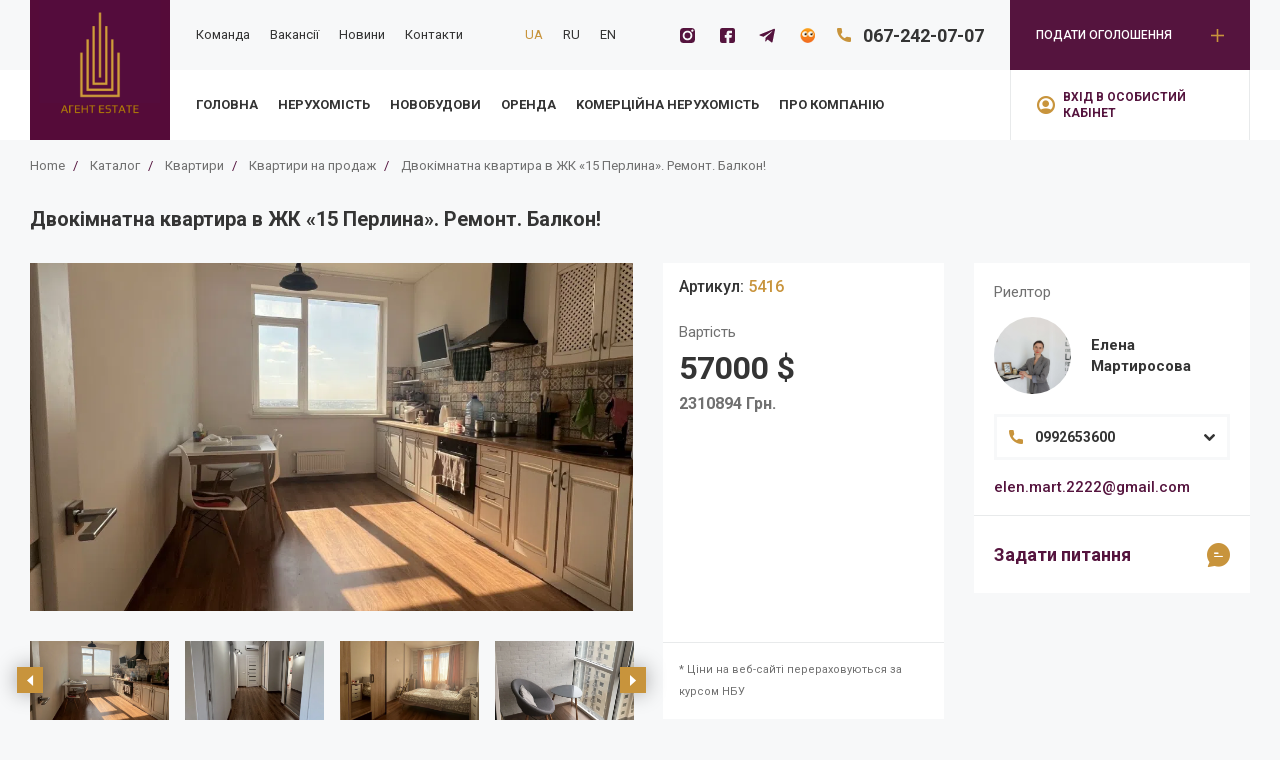

--- FILE ---
content_type: text/html; charset=utf-8
request_url: https://agent.estate/realty/dvokimnatna-kvartira-v-kadorri-zhk-15-perlina/
body_size: 7022
content:
<html lang="uk"><head><!-- Google Tag Manager -->
<script>(function(w,d,s,l,i){w[l]=w[l]||[];w[l].push({'gtm.start':
new Date().getTime(),event:'gtm.js'});var f=d.getElementsByTagName(s)[0],
j=d.createElement(s),dl=l!='dataLayer'?'&l='+l:'';j.async=true;j.src=
'https://www.googletagmanager.com/gtm.js?id='+i+dl;f.parentNode.insertBefore(j,f);
})(window,document,'script','dataLayer','GTM-N9TXRPZ');</script>
<!-- End Google Tag Manager --><meta name="viewport" content="initial-scale=1.0, width=device-width, user-scalable=no"><meta name="format-detection" content="telephone=no"><meta http-equiv="Content-Type" content="text/html; charset=UTF-8"><meta http-equiv="X-UA-Compatible" content="IE=Edge"><link rel="icon" type="image/x-icon" href="/uploads/organization/logo_WBNHLLk.svg"><link rel="stylesheet" href="/static/js/vendor.js.css"><link rel="stylesheet" href="/static/css/style.css"> <!--Base-->

    
        <link
            rel="alternate"
            hreflang="uk"
            href="https://agent.estate/realty/dvokimnatna-kvartira-v-kadorri-zhk-15-perlina/">
    
        <link
            rel="alternate"
            hreflang="ru"
            href="https://agent.estate/ru/realty/dvokimnatna-kvartira-v-kadorri-zhk-15-perlina/">
    
        <link
            rel="alternate"
            hreflang="en"
            href="https://agent.estate/en/realty/dvokimnatna-kvartira-v-kadorri-zhk-15-perlina/">
    
    <link
        rel="alternate"
        hreflang="x-default"
        href="https://agent.estate/realty/dvokimnatna-kvartira-v-kadorri-zhk-15-perlina/" />




    
        <meta name="robots" content="index, follow">
    



    <title>Агентство нерухомості Одеса : покупка-продаж на сайті нерухомості, фото - Агент Estate</title>



    <meta name="description" content="Агентство нерухомості Агент Estate - квартири, будинки, земельні ділянки ➤ оренда, покупка і продаж в Одесі та Одеській області на сайті агентства нерухомості ✔ кращі ріелтори ✔ прийнятні ціни ✔ Фото об&#39;єктів ✔">




<link rel="canonical" href="https://agent.estate/realty/dvokimnatna-kvartira-v-kadorri-zhk-15-perlina/">

<!--OpenGraph-->


<meta property="og:locale" content="uk_UA"/>


    <meta property="og:type" content="article">



    <meta property="og:title" content="Агентство нерухомості Одеса : покупка-продаж на сайті нерухомості, фото - Агент Estate">



    <meta property="og:description" content="Агентство нерухомості Агент Estate - квартири, будинки, земельні ділянки ➤ оренда, покупка і продаж в Одесі та Одеській області на сайті агентства нерухомості ✔ кращі ріелтори ✔ прийнятні ціни ✔ Фото об&#39;єктів ✔">


<meta property="og:site_name" content="agent.estate"/>
<meta property="og:url" content="https://agent.estate/realty/dvokimnatna-kvartira-v-kadorri-zhk-15-perlina/">


    <meta property="og:image" content="https://agent.estate/uploads/urlseo/2021/04/02/1200X600.png">
    <meta property="og:image:secure_url" content="https://agent.estate/uploads/urlseo/2021/04/02/1200X600.png">
    <meta property="og:image:alt" content="Агентство нерухомості Одеса : покупка-продаж на сайті нерухомості, фото - Agent.estate">
    <meta property="og:image:type" content="image/png">
    <meta property="og:image:width" content="1200">
    <meta property="og:image:height" content="600">


<!--Twitter card-->

    <meta name="twitter:card" content="summary">



    <meta name="twitter:title" content="Агентство нерухомості Одеса : покупка-продаж на сайті нерухомості, фото - Агент Estate">



    <meta name="twitter:description" content="Агентство нерухомості Агент Estate - квартири, будинки, земельні ділянки ➤ оренда, покупка і продаж в Одесі та Одеській області на сайті агентства нерухомості ✔ кращі ріелтори ✔ прийнятні ціни ✔ Фото об&#39;єктів ✔">



    <meta name="twitter:image" content="https://agent.estate/uploads/urlseo/2021/04/02/1200X600.png">
 </head><body class="bg-color_porcelian"><!-- Google Tag Manager (noscript) -->
<noscript><iframe src="https://www.googletagmanager.com/ns.html?id=GTM-N9TXRPZ"
height="0" width="0" style="display:none;visibility:hidden"></iframe></noscript>
<!-- End Google Tag Manager (noscript) --><div id="schema" itemscope="itemscope" itemtype="http://schema.org/Organization" style="display: none"><span itemprop="name">Агент Estate</span><meta itemprop="telephone" content="067-242-07-07"><meta itemprop="email" content="agent.estate1@gmail.com"><meta itemprop="url" content="https://agent.estate"><img itemprop="logo" src="" content="" alt="logo"><div itemprop="address" itemscope="" itemtype="http://schema.org/PostalAddress"><span itemprop="streetAddress">БЦ &#34;Покровський&#34;, вул. Жуковського, 33, офіс 607</span></div></div><div class="application" id="app"><modals-container></modals-container><div class="collapsible"> <header class="header"><div class="header__navigation header__navigation--bottom bg-color_white"><div class="g-container position position--initial g-container g-container--variant_common"></div></div><div class="header__mobile margin margin--b_1md size size--h_3sm bg-color_white display display--flex jc jc--between ai ai--center u-display u-display--hidden-xl"><div class="g-container g-container g-container--variant_common"><div class="g-row g-row--justify_between g-row--align_center"><div class="g-cell g-cols g-cols--narrow"><drawer-menu><template v-slot:action=""><modal-mixin component-name="SubmitAddForm"><template #default="{handler}"><div class="g-cell g-cols g-cols--12 margin margin--b_1md" @click.prevent="handler"><button class="display display--flex jc jc--between ai ai--center size size--w_full size--h_4xs bg-color_tussock color_white hover hover--bg-color_darktussock padding padding--hl_6xs"><p class="fw fw--lg fw fw--md fs fs--2xs uppercase">Подати оголошення</p><div class="icon icon--type_plus fs fs--2xs margin margin--l_2md color_purple"></div></button></div></template></modal-mixin> </template><template v-slot:navigation=""> <div class="g-cell g-cols g-cols--12 margin margin--b_xs"><a class="fw fw--sm fh fh--md fs fs--1md hover hover--color_tussock color_white" aria-label="Команда" href="/page/nasha-komanda/" target="_self" rel="noopener">Команда</a></div>  <div class="g-cell g-cols g-cols--12 margin margin--b_xs"><a class="fw fw--sm fh fh--md fs fs--1md hover hover--color_tussock color_white" aria-label="Вакансії" href="/vacancies/" target="_self" rel="noopener">Вакансії</a></div>  <div class="g-cell g-cols g-cols--12 margin margin--b_xs"><a class="fw fw--sm fh fh--md fs fs--1md hover hover--color_tussock color_white" aria-label="Новини" href="/news/" target="_self" rel="noopener">Новини</a></div>  <div class="g-cell g-cols g-cols--12 margin margin--b_xs"><a class="fw fw--sm fh fh--md fs fs--1md hover hover--color_tussock color_white" aria-label="Контакти" href="/contacts/" target="_self" rel="noopener">Контакти</a></div>  <div class="g-cell g-cols g-cols--12 margin margin--b_xs"><a class="fw fw--sm fh fh--md fs fs--1md hover hover--color_tussock color_white" aria-label="Головна" href="/" target="_self" rel="noopener">Головна</a></div>  <div class="g-cell g-cols g-cols--12 margin margin--b_xs"><a class="fw fw--sm fh fh--md fs fs--1md hover hover--color_tussock color_white" aria-label="Нерухомість" href="/catalog/" target="_self" rel="noopener">Нерухомість</a></div>  <div class="g-cell g-cols g-cols--12 margin margin--b_xs"><a class="fw fw--sm fh fh--md fs fs--1md hover hover--color_tussock color_white" aria-label="Новобудови" href="/catalog/is_new_building=true/" target="_self" rel="noopener">Новобудови</a></div>  <div class="g-cell g-cols g-cols--12 margin margin--b_xs"><a class="fw fw--sm fh fh--md fs fs--1md hover hover--color_tussock color_white" aria-label="Оренда" href="/catalog/contract=rental/" target="_self" rel="noopener">Оренда</a></div>  <div class="g-cell g-cols g-cols--12 margin margin--b_xs"><a class="fw fw--sm fh fh--md fs fs--1md hover hover--color_tussock color_white" aria-label="Kомерційна нерухомість" href="/catalog/type=commercial/" target="_self" rel="noopener">Kомерційна нерухомість</a></div>  <div class="g-cell g-cols g-cols--12 margin margin--b_xs"><a class="fw fw--sm fh fh--md fs fs--1md hover hover--color_tussock color_white" aria-label="Про компанію" href="/page/o-kompanii/" target="_self" rel="noopener">Про компанію</a></div> </template><template v-slot:lang=""><div class="g-cell g-cols g-cols--12 margin margin--t_1md"><lang-module :object-list="[{&#39;value&#39;: &#39;uk&#39;, &#39;label&#39;: &#39;UA&#39;}, {&#39;value&#39;: &#39;ru&#39;, &#39;label&#39;: &#39;RU&#39;}, {&#39;value&#39;: &#39;en&#39;, &#39;label&#39;: &#39;EN&#39;}]" :menu="true"></lang-module></div></template><template v-slot:phone=""><sample-lunge><template #default="{toggle, active, ...other}"><div class="phone-lunge margin margin--t_1md"><div class="phone-lunge__caption display display--flex ai ai--center"><div class="icon icon--type_phone fs fs--3xs color_tussock margin margin--r_2xs index index--2"></div><a class="fw fw--lg fh fh--md fs fs--3md color_white hover hover--color_tussock" aria-label="067-242-07-07" href="tel:067-242-07-07" target="_self" rel="noopener">067-242-07-07</a></div></div></template></sample-lunge></template><template v-slot:social=""><div class="g-cell g-cols g-cols--12 margin margin--t_1md"><div class="g-row g-row--appearance_spaced g-row--space_xl"> <div class="g-cell g-cols g-cols--narrow"><a class="size size--w_1xs size--h_1xs display display--flex jc jc--center ai ai--center color_filter-white hover hover--filter_yellow" aria-label="Instagram" href="https://www.instagram.com/agent.estate.odessa/" target="_blank" rel="noopener"><span class="img img--absolute pointer"><picture><source class="img__element img__element--none" srcset="/uploads/instagram3.svg" type="image/webp"/><img class="img__element img__element--none" src="/uploads/instagram3.svg" alt="Instagram" title=""/></picture></span></a></div>  <div class="g-cell g-cols g-cols--narrow"><a class="size size--w_1xs size--h_1xs display display--flex jc jc--center ai ai--center color_filter-white hover hover--filter_yellow" aria-label="Facebook" href="https://www.facebook.com/agentestateodessa/" target="_blank" rel="noopener"><span class="img img--absolute pointer"><picture><source class="img__element img__element--none" srcset="/uploads/facebook4.svg" type="image/webp"/><img class="img__element img__element--none" src="/uploads/facebook4.svg" alt="facebook" title=""/></picture></span></a></div>  <div class="g-cell g-cols g-cols--narrow"><a class="size size--w_1xs size--h_1xs display display--flex jc jc--center ai ai--center color_filter-white hover hover--filter_yellow" aria-label="Telegramm" href="https://t.me/agent_estate_od" target="_blank" rel="noopener"><span class="img img--absolute pointer"><picture><source class="img__element img__element--none" srcset="/uploads/telegram2.svg" type="image/webp"/><img class="img__element img__element--none" src="/uploads/telegram2.svg" alt="Telegramm" title=""/></picture></span></a></div>  <div class="g-cell g-cols g-cols--narrow"><a class="size size--w_1xs size--h_1xs display display--flex jc jc--center ai ai--center color_filter-white hover hover--filter_yellow" aria-label="Flatfy" href="https://flatfy.ua/" target="_blank" rel="noopener"><span class="img img--absolute pointer"><picture><source class="img__element img__element--none" srcset="/uploads/flatfy_JSoPutd.png" type="image/webp"/><img class="img__element img__element--none" src="/uploads/flatfy_JSoPutd.png" alt="Flatfy" title=""/></picture></span></a></div> </div></div></template></drawer-menu></div><div class="g-cell g-cols g-cols--narrow"><modal-mixin component-name="SignInForm"><template #default="{handler}"><i class="icon icon--type_user fs fs--2md color_tussock" @click.prevent="handler"></i></template></modal-mixin> </div></div></div><div class="header__logotype size size--h_1md size--w_1md bg-color_purple position position--reative"><common-link class="button button--vision_link-full index index--1" :link="'/'"></common-link><img src="/static/img/logo.svg" alt="logo"></div> </div><div class="header__tablet u-display u-display--hidden-till-xl"><div class="g-container position position--initial g-container g-container--variant_common"><div class="g-row g-row--justify_between g-row--align_center position position--initial"><div class="g-cell g-cols g-cols--12 display display--flex position position--initial"><div class="g-cell__logotype size size--h_3md size--w_3md bg-color_purple position position--reative"><common-link class="button button--vision_link-full index index--1" :link="'/'"></common-link><img src="/static/img/logo.svg" alt="logo"></div> <div class="g-cols g-cols--auto position position--initial"><div class="header__navigation header__navigation--top size size--h_2sm bg-color_porcelian display display--flex ai ai--center"><div class="g-container"><div class="g-row g-row--justify_between g-row--align_center"><div class="g-cols g-cols--auto padding padding--hl_6xs"><div class="g-row g-row--justify_between g-row--align_center g-row--appearance_spaced g-row--space_sm"><div class="g-cell g-cols g-cols--narrow"><div class="g-row g-row--justify_between g-row--align_center g-row--appearance_spaced g-row--space_sm"> <div class="g-cell g-cols g-cols--narrow"><a class="fw fw--sm fh fh--md fs fs--2xs hover hover--color_tussock color_black" aria-label="Команда" href="/page/nasha-komanda/" target="_self" rel="noopener">Команда</a></div>  <div class="g-cell g-cols g-cols--narrow"><a class="fw fw--sm fh fh--md fs fs--2xs hover hover--color_tussock color_black" aria-label="Вакансії" href="/vacancies/" target="_self" rel="noopener">Вакансії</a></div>  <div class="g-cell g-cols g-cols--narrow"><a class="fw fw--sm fh fh--md fs fs--2xs hover hover--color_tussock color_black" aria-label="Новини" href="/news/" target="_self" rel="noopener">Новини</a></div>  <div class="g-cell g-cols g-cols--narrow"><a class="fw fw--sm fh fh--md fs fs--2xs hover hover--color_tussock color_black" aria-label="Контакти" href="/contacts/" target="_self" rel="noopener">Контакти</a></div> </div></div><div class="g-cell g-cols g-cols--narrow"><lang-module :object-list="[{&#39;value&#39;: &#39;uk&#39;, &#39;label&#39;: &#39;UA&#39;}, {&#39;value&#39;: &#39;ru&#39;, &#39;label&#39;: &#39;RU&#39;}, {&#39;value&#39;: &#39;en&#39;, &#39;label&#39;: &#39;EN&#39;}]"></lang-module></div><div class="g-cell g-cols g-cols--narrow"><div class="g-row g-row--justify_between g-row--align_center g-row--appearance_spaced g-row--space_sm"><div class="g-cell g-cols g-cols--narrow"><div class="g-row g-row--justify_between g-row--align_center g-row--appearance_spaced g-row--space_sm"> <div class="g-cell g-cols g-cols--narrow"><a class="size size--w_1xs size--h_1xs display display--flex jc jc--center ai ai--center hover hover--filter_yellow" aria-label="Instagram" href="https://www.instagram.com/agent.estate.odessa/" target="_blank" rel="noopener"><span class="img img--absolute pointer"><picture><source class="img__element img__element--none" srcset="/uploads/instagram3.svg" type="image/webp"/><img class="img__element img__element--none" src="/uploads/instagram3.svg" alt="Instagram" title=""/></picture></span></a></div>  <div class="g-cell g-cols g-cols--narrow"><a class="size size--w_1xs size--h_1xs display display--flex jc jc--center ai ai--center hover hover--filter_yellow" aria-label="Facebook" href="https://www.facebook.com/agentestateodessa/" target="_blank" rel="noopener"><span class="img img--absolute pointer"><picture><source class="img__element img__element--none" srcset="/uploads/facebook4.svg" type="image/webp"/><img class="img__element img__element--none" src="/uploads/facebook4.svg" alt="facebook" title=""/></picture></span></a></div>  <div class="g-cell g-cols g-cols--narrow"><a class="size size--w_1xs size--h_1xs display display--flex jc jc--center ai ai--center hover hover--filter_yellow" aria-label="Telegramm" href="https://t.me/agent_estate_od" target="_blank" rel="noopener"><span class="img img--absolute pointer"><picture><source class="img__element img__element--none" srcset="/uploads/telegram2.svg" type="image/webp"/><img class="img__element img__element--none" src="/uploads/telegram2.svg" alt="Telegramm" title=""/></picture></span></a></div>  <div class="g-cell g-cols g-cols--narrow"><a class="size size--w_1xs size--h_1xs display display--flex jc jc--center ai ai--center hover hover--filter_yellow" aria-label="Flatfy" href="https://flatfy.ua/" target="_blank" rel="noopener"><span class="img img--absolute pointer"><picture><source class="img__element img__element--none" srcset="/uploads/flatfy_JSoPutd.png" type="image/webp"/><img class="img__element img__element--none" src="/uploads/flatfy_JSoPutd.png" alt="Flatfy" title=""/></picture></span></a></div> </div></div><div class="g-cell g-cols g-cols--narrow"><sample-lunge><template #default="{toggle, active, ...other}"><div class="phone-lunge"><div class="phone-lunge__caption display display--flex ai ai--center jc jc--between"><div class="display display--flex ai ai--center"><i class="icon icon--type_phone fs fs--3xs color_tussock margin margin--r_2xs index index--2"></i><a class="fw fw--lg fh fh--md fs fs--2md color_black hover hover--color_tussock" aria-label="067-242-07-07" href="tel:067-242-07-07" target="_self" rel="noopener">067-242-07-07</a></div></div></div></template></sample-lunge></div></div></div></div></div><div class="g-cols g-cols--narrow"><modal-mixin component-name="SubmitAddForm"><template #default="{handler}"><button class="button button--creates-header" @click.prevent="handler"><p class="fw fw--md fw fw--md fs fs--xs fa fa--left uppercase">Подати оголошення</p><i class="icon icon--type_plus fs fs--2xs margin margin--l_1xs color_tussock"></i></button></template></modal-mixin> </div></div></div></div><div class="header__navigation header__navigation--bottom size size--h_2sm bg-color_white display display--flex ai ai--center position position--initial"><div class="g-container"><div class="g-row g-row--justify_between g-row--align_center"><div class="g-cols g-cols--auto padding padding--hl_6xs"><div class="g-row g-row--align_center g-row--appearance_spaced g-row--space_sm"> <div class="g-cell g-cols g-cols--narrow margin margin--t_xs margin--b_xs"><a class="fw fw--lg fh fh--md fs fs--2xs hover hover--color_tussock uppercase color_black" aria-label="Головна" href="/" target="_self" rel="noopener">Головна</a></div>  <div class="g-cell g-cols g-cols--narrow margin margin--t_xs margin--b_xs"><a class="fw fw--lg fh fh--md fs fs--2xs hover hover--color_tussock uppercase color_black" aria-label="Нерухомість" href="/catalog/" target="_self" rel="noopener">Нерухомість</a></div>  <div class="g-cell g-cols g-cols--narrow margin margin--t_xs margin--b_xs"><a class="fw fw--lg fh fh--md fs fs--2xs hover hover--color_tussock uppercase color_black" aria-label="Новобудови" href="/catalog/is_new_building=true/" target="_self" rel="noopener">Новобудови</a></div>  <div class="g-cell g-cols g-cols--narrow margin margin--t_xs margin--b_xs"><a class="fw fw--lg fh fh--md fs fs--2xs hover hover--color_tussock uppercase color_black" aria-label="Оренда" href="/catalog/contract=rental/" target="_self" rel="noopener">Оренда</a></div>  <div class="g-cell g-cols g-cols--narrow margin margin--t_xs margin--b_xs"><a class="fw fw--lg fh fh--md fs fs--2xs hover hover--color_tussock uppercase color_black" aria-label="Kомерційна нерухомість" href="/catalog/type=commercial/" target="_self" rel="noopener">Kомерційна нерухомість</a></div>  <div class="g-cell g-cols g-cols--narrow margin margin--t_xs margin--b_xs"><a class="fw fw--lg fh fh--md fs fs--2xs hover hover--color_tussock uppercase color_black" aria-label="Про компанію" href="/page/o-kompanii/" target="_self" rel="noopener">Про компанію</a></div> </div></div><div class="g-cols g-cols--narrow"><modal-mixin component-name="SignInForm"><template #default="{handler}"><button class="button button--signin-header" @click.prevent="handler"><i class="icon icon--type_user fs fs--2md color_tussock"></i><p class="fw fw--lg fw fw--md fs fs--xs fa fa--left margin margin--l_1xs uppercase">Вхід в особистий кабінет</p></button></template></modal-mixin> </div></div></div></div></div></div></div></div></div></header> <main class="collapsible__main" role="main"> <section class="padding padding--t_4xs"><div class="g-container g-container--variant_common"><div class="g-row g-row--appearance_spaced g-row--space_md"><div class="g-cell g-cols g-cols--12"> <div class="display display--inblock">  <div class="link display display--inblock"><a class="fw fw--sm fs fs--2xs color_dark hover hover--color_purple " aria-label="Home" href="/" target="_self" rel="noopener">Home</a><span class="fw fw--sm fs fs--2xs color_purple margin margin--r_1xs margin--l_1xs ">/</span></div>   <div class="link display display--inblock"><a class="fw fw--sm fs fs--2xs color_dark hover hover--color_purple " aria-label="Каталог" href="/catalog/" target="_self" rel="noopener">Каталог</a><span class="fw fw--sm fs fs--2xs color_purple margin margin--r_1xs margin--l_1xs ">/</span></div>   <div class="link display display--inblock"><a class="fw fw--sm fs fs--2xs color_dark hover hover--color_purple " aria-label="Квартири" href="/catalog/type=apartments/" target="_self" rel="noopener">Квартири</a><span class="fw fw--sm fs fs--2xs color_purple margin margin--r_1xs margin--l_1xs ">/</span></div>   <div class="link display display--inblock"><a class="fw fw--sm fs fs--2xs color_dark hover hover--color_purple " aria-label="Квартири на продаж" href="/catalog/type=apartments;contract=selling/" target="_self" rel="noopener">Квартири на продаж</a><span class="fw fw--sm fs fs--2xs color_purple margin margin--r_1xs margin--l_1xs ">/</span></div>  <div class="link display display--inblock"><p class="fw fw--sm fs fs--2xs color_dark ">Двокімнатна квартира в ЖК «15 Перлина». Ремонт. Балкон!</p></div>  </div> </div></div></div></section><section class="padding padding--t_1md padding--b_1md"><div class="g-container g-container--variant_common"><div class="g-row g-row--appearance_spaced g-row--space_md"><div class="g-cell g-cols g-cols--12"><h1 class="fw fw--lg fh fh--md fs fs--3md color_black">Двокімнатна квартира в ЖК «15 Перлина». Ремонт. Балкон!</h1></div><div class="g-cell g-cols g-cols--12 g-cols--auto-xl"><div class="g-row g-row--appearance_spaced g-row--space_md"><div class="g-cell g-cols g-cols--12 g-cols--auto-lg"> <div class="g-row g-row--appearance_spaced g-row--space_md"><div class="g-cell g-cols g-cols--12"><lightbox-ui :source="[{&#39;src&#39;: &#39;/uploads/9c96d1fe-131.jpg&#39;}, {&#39;src&#39;: &#39;/uploads/9f49ce94-259.jpg&#39;}, {&#39;src&#39;: &#39;/uploads/2b5fee65-76e.jpg&#39;}, {&#39;src&#39;: &#39;/uploads/e70c190b-c36.jpg&#39;}, {&#39;src&#39;: &#39;/uploads/e28d3105-4b7.jpg&#39;}, {&#39;src&#39;: &#39;/uploads/dc86ac10-1c5.jpg&#39;}, {&#39;src&#39;: &#39;/uploads/b9f21eed-740.jpg&#39;}, {&#39;src&#39;: &#39;/uploads/7dfef852-553.jpg&#39;}]"><template #default="{ showImg, add }"><slick-ui class="slick-container slick-container--vision_common" class-list="container--for" @init="add" :options='{"asNavFor":".container--nav","slidesToShow":1,"autoplay":false,"infinite":true,"arrows":false,"dots":false,"swipe":false,"swipeToSlide":false,"touchThreshold":false,"speed":1000}'><template v-slot:slide="">  <div class="slide padding padding--r_1xs padding--l_1xs"><div class="object-slider size size--wfull size--h_5lg"><div class="img img--absolute img--wrapper pointer" data-img="0"><picture><source class="img__element img__element--cover" srcset="/uploads/__filtered__/9c96d1fe-131__to_webp__.webp" type="image/webp"/><img class="img__element img__element--cover" src="/uploads/9c96d1fe-131.jpg" alt="" title=""/></picture></div><div class="object-slider__info object-slider__info--catalog"></div></div></div>  <div class="slide padding padding--r_1xs padding--l_1xs"><div class="object-slider size size--wfull size--h_5lg"><div class="img img--absolute img--wrapper pointer" data-img="1"><picture><source class="img__element img__element--cover" srcset="/uploads/__filtered__/9f49ce94-259__to_webp__.webp" type="image/webp"/><img class="img__element img__element--cover" src="/uploads/9f49ce94-259.jpg" alt="" title=""/></picture></div><div class="object-slider__info object-slider__info--catalog"></div></div></div>  <div class="slide padding padding--r_1xs padding--l_1xs"><div class="object-slider size size--wfull size--h_5lg"><div class="img img--absolute img--wrapper pointer" data-img="2"><picture><source class="img__element img__element--cover" srcset="/uploads/__filtered__/2b5fee65-76e__to_webp__.webp" type="image/webp"/><img class="img__element img__element--cover" src="/uploads/2b5fee65-76e.jpg" alt="" title=""/></picture></div><div class="object-slider__info object-slider__info--catalog"></div></div></div>  <div class="slide padding padding--r_1xs padding--l_1xs"><div class="object-slider size size--wfull size--h_5lg"><div class="img img--absolute img--wrapper pointer" data-img="3"><picture><source class="img__element img__element--cover" srcset="/uploads/__filtered__/e70c190b-c36__to_webp__.webp" type="image/webp"/><img class="img__element img__element--cover" src="/uploads/e70c190b-c36.jpg" alt="" title=""/></picture></div><div class="object-slider__info object-slider__info--catalog"></div></div></div>  <div class="slide padding padding--r_1xs padding--l_1xs"><div class="object-slider size size--wfull size--h_5lg"><div class="img img--absolute img--wrapper pointer" data-img="4"><picture><source class="img__element img__element--cover" srcset="/uploads/__filtered__/e28d3105-4b7__to_webp__.webp" type="image/webp"/><img class="img__element img__element--cover" src="/uploads/e28d3105-4b7.jpg" alt="" title=""/></picture></div><div class="object-slider__info object-slider__info--catalog"></div></div></div>  <div class="slide padding padding--r_1xs padding--l_1xs"><div class="object-slider size size--wfull size--h_5lg"><div class="img img--absolute img--wrapper pointer" data-img="5"><picture><source class="img__element img__element--cover" srcset="/uploads/__filtered__/dc86ac10-1c5__to_webp__.webp" type="image/webp"/><img class="img__element img__element--cover" src="/uploads/dc86ac10-1c5.jpg" alt="" title=""/></picture></div><div class="object-slider__info object-slider__info--catalog"></div></div></div>  <div class="slide padding padding--r_1xs padding--l_1xs"><div class="object-slider size size--wfull size--h_5lg"><div class="img img--absolute img--wrapper pointer" data-img="6"><picture><source class="img__element img__element--cover" srcset="/uploads/__filtered__/b9f21eed-740__to_webp__.webp" type="image/webp"/><img class="img__element img__element--cover" src="/uploads/b9f21eed-740.jpg" alt="" title=""/></picture></div><div class="object-slider__info object-slider__info--catalog"></div></div></div>  <div class="slide padding padding--r_1xs padding--l_1xs"><div class="object-slider size size--wfull size--h_5lg"><div class="img img--absolute img--wrapper pointer" data-img="7"><picture><source class="img__element img__element--cover" srcset="/uploads/__filtered__/7dfef852-553__to_webp__.webp" type="image/webp"/><img class="img__element img__element--cover" src="/uploads/7dfef852-553.jpg" alt="" title=""/></picture></div><div class="object-slider__info object-slider__info--catalog"></div></div></div> </template></slick-ui></template></lightbox-ui></div><div class="g-cell g-cols g-cols--12"><slick-ui class="slick-container slick-container--vision_object" class-list="container--nav" :options='{"asNavFor":".container--for","slidesToShow":4,"autoplay":false,"infinite":true,"arrows":true,"dots":false,"swipe":false,"swipeToSlide":false,"touchThreshold":false,"focusOnSelect":true,"speed":1000,"prevArrow":"            <button class=\"              slick-navigation              slick-navigation--vision_object              slick-navigation--position_center              slick-navigation--prev_object            \">              <i class=\"                icon--type_prev                fs--1xs                color_white              \"></i>            </button>          ","nextArrow":"            <button class=\"              slick-navigation              slick-navigation--vision_object              slick-navigation--position_center              slick-navigation--next_object            \">              <i class=\"                icon--type_next                fs--1xs                color_white              \"></i>            </button>          ","responsive":[{"breakpoint":1200,"settings":{"slidesToShow":3}},{"breakpoint":768,"settings":{"slidesToShow":2}}]}'><template v-slot:slide=""> <div class="slide padding padding--r_1xs padding--l_1xs"><div class="object-slider size size--wfull size--h_4sm"><div class="img img--absolute pointer"><picture><source class="img__element img__element--cover" srcset="/uploads/__filtered__/9c96d1fe-131__to_webp__.webp" type="image/webp"/><img class="img__element img__element--cover" src="/uploads/9c96d1fe-131.jpg" alt="" title=""/></picture></div></div></div>  <div class="slide padding padding--r_1xs padding--l_1xs"><div class="object-slider size size--wfull size--h_4sm"><div class="img img--absolute pointer"><picture><source class="img__element img__element--cover" srcset="/uploads/__filtered__/9f49ce94-259__to_webp__.webp" type="image/webp"/><img class="img__element img__element--cover" src="/uploads/9f49ce94-259.jpg" alt="" title=""/></picture></div></div></div>  <div class="slide padding padding--r_1xs padding--l_1xs"><div class="object-slider size size--wfull size--h_4sm"><div class="img img--absolute pointer"><picture><source class="img__element img__element--cover" srcset="/uploads/__filtered__/2b5fee65-76e__to_webp__.webp" type="image/webp"/><img class="img__element img__element--cover" src="/uploads/2b5fee65-76e.jpg" alt="" title=""/></picture></div></div></div>  <div class="slide padding padding--r_1xs padding--l_1xs"><div class="object-slider size size--wfull size--h_4sm"><div class="img img--absolute pointer"><picture><source class="img__element img__element--cover" srcset="/uploads/__filtered__/e70c190b-c36__to_webp__.webp" type="image/webp"/><img class="img__element img__element--cover" src="/uploads/e70c190b-c36.jpg" alt="" title=""/></picture></div></div></div>  <div class="slide padding padding--r_1xs padding--l_1xs"><div class="object-slider size size--wfull size--h_4sm"><div class="img img--absolute pointer"><picture><source class="img__element img__element--cover" srcset="/uploads/__filtered__/e28d3105-4b7__to_webp__.webp" type="image/webp"/><img class="img__element img__element--cover" src="/uploads/e28d3105-4b7.jpg" alt="" title=""/></picture></div></div></div>  <div class="slide padding padding--r_1xs padding--l_1xs"><div class="object-slider size size--wfull size--h_4sm"><div class="img img--absolute pointer"><picture><source class="img__element img__element--cover" srcset="/uploads/__filtered__/dc86ac10-1c5__to_webp__.webp" type="image/webp"/><img class="img__element img__element--cover" src="/uploads/dc86ac10-1c5.jpg" alt="" title=""/></picture></div></div></div>  <div class="slide padding padding--r_1xs padding--l_1xs"><div class="object-slider size size--wfull size--h_4sm"><div class="img img--absolute pointer"><picture><source class="img__element img__element--cover" srcset="/uploads/__filtered__/b9f21eed-740__to_webp__.webp" type="image/webp"/><img class="img__element img__element--cover" src="/uploads/b9f21eed-740.jpg" alt="" title=""/></picture></div></div></div>  <div class="slide padding padding--r_1xs padding--l_1xs"><div class="object-slider size size--wfull size--h_4sm"><div class="img img--absolute pointer"><picture><source class="img__element img__element--cover" srcset="/uploads/__filtered__/7dfef852-553__to_webp__.webp" type="image/webp"/><img class="img__element img__element--cover" src="/uploads/7dfef852-553.jpg" alt="" title=""/></picture></div></div></div> </template></slick-ui></div></div> </div><div class="g-cell g-cols g-cols--12 g-cols--narrow-lg display display--flex"> <div class="object-preview size size--w_3lg-lg display display--flex fdir fdir--column jc jc--between flex flex--one bg-color_white"><div class="object-preview__content padding padding--f_4xs"><div class="g-row g-row--appearance_spaced g-row--space_md"><div class="g-cell g-cols g-cols--12 g-cols--6-sm g-cols--12-lg"><p class="fw fw--md fh fh--xs fs fs--1md color_black">Артикул: <span class="color_tussock">5416</span></p></div><div class="g-cell g-cols g-cols--12 g-cols--6-sm g-cols--12-lg"><p class="fw fw--sm fh fh--xs fs fs--md color_dark">Вартість</p> <p class="fw fw--lg fh fh--xs fs fs--2lg color_black margin margin--t_2xs">57000 $</p> <p class="fw fw--lg fh fh--xs fs fs--1md color_dark margin margin--t_2xs">2310894 Грн.</p></div>  </div></div><div class="object-preview__action object-preview__action--price padding padding--f_4xs"><p class="fw fw--sm fh fh--xl fs fs--1xs color_dark">* Ціни на веб-сайті перераховуються за курсом НБУ</p></div></div> </div>  <div class="g-cell g-cols g-cols--12"><div class="padding padding--f_5xs bg-color_white"><h5 class="fw fw--lg fh fh--md fs fs--3md color_black margin margin--b_5xs">Опис об'єкта</h5> <div class="t-content t-content--ticket color color--black"><p>Продається двокімнатна квартира з роздільними кімнатами та великою кухнею.</p>

<p>Балкон з панорамними вікнами. &nbsp;<br />
У ванній тепла підлога.&nbsp;</p>

<p>Завжди працює ліфт, гарне подвір&#39;я, охорона, є можливість орендувати парковку, навколо є все для комфортного життя (супермаркет, парковка, зупинка міського транспорту).</p>

<p>Телефонуйте!&nbsp;</p></div> </div></div><div class="g-cell g-cols g-cols--12"> <div class="specifications padding padding--f_5xs bg-color_white"><h5 class="fw fw--lg fh fh--md fs fs--3md color_black margin margin--b_1md margin margin--b_5xs">Характеристики</h5>  <div class="g-row g-row--appearance_spaced g-row--space_md"><div class="g-cell g-cols g-cols--12 g-cols--6-md"><div class="specifications__element"> <div class="specifications__item padding padding--vl_2xs padding--hl_2xs" data-label="Загальна площа" data-info="64.00 кв.м."></div>  <div class="specifications__item padding padding--vl_2xs padding--hl_2xs" data-label="Площа кухні" data-info="14.00 кв.м."></div>  <div class="specifications__item padding padding--vl_2xs padding--hl_2xs" data-label="Кількість кімнат" data-info="2"></div> </div></div><div class="g-cell g-cols g-cols--12 g-cols--6-md"><div class="specifications__element"> <div class="specifications__item padding padding--vl_2xs padding--hl_2xs" data-label="Поверх" data-info="14"></div>  <div class="specifications__item padding padding--vl_2xs padding--hl_2xs" data-label="Кількість поверхів" data-info="18"></div> </div></div></div>   <h5 class="fw fw--lg fh fh--md fs fs--3md color_black margin margin--b_1md margin margin--b_5xs"></h5><div class="g-row g-row--appearance_spaced g-row--space_md"><div class="g-cell g-cols g-cols--12 g-cols--6-md"><div class="specifications__element"> <div class="specifications__item padding padding--vl_2xs padding--hl_2xs" data-label="Проект дому" data-info="інше"></div>  <div class="specifications__item padding padding--vl_2xs padding--hl_2xs" data-label="Матеріал споруди будинку" data-info="інше"></div>  <div class="specifications__item padding padding--vl_2xs padding--hl_2xs" data-label="Комунікації" data-info="Є"></div>  <div class="specifications__item padding padding--vl_2xs padding--hl_2xs" data-label="інфраструктура" data-info="Є"></div> </div></div><div class="g-cell g-cols g-cols--12 g-cols--6-md"><div class="specifications__element"> <div class="specifications__item padding padding--vl_2xs padding--hl_2xs" data-label="Опалення" data-info="Власна котельня"></div>  <div class="specifications__item padding padding--vl_2xs padding--hl_2xs" data-label="Стан" data-info="ремонт"></div>  <div class="specifications__item padding padding--vl_2xs padding--hl_2xs" data-label="Тип с/у" data-info="Роздільний"></div> </div></div></div> </div> </div></div></div><div class="g-cell g-cols g-cols--12 g-cols--narrow-xl"><drawer-specialist :object-id="5416" :user-id="38" auth="True" admin="" director="" owner=""><template v-slot:question=""><div class="specialist__action padding padding--vl_6xs padding--hl_5xs bg-color_white"><modal-mixin component-name="AskQuestionForm" :object-item="{&quot;userId&quot;:&quot;38&quot;,&quot;objectId&quot;:&quot;5416&quot;}"><template #default="{handler}"><button class="size size--w_full display display--flex ai ai--center jc jc--between bg-color_initial color_purple hover hover--color_darktussock" @click.prevent="handler"><div class="fw fw--lg fh fh--md fs fs--2md">Задати питання</div><div class="icon icon--type_message fs fs--5md color_tussock"></div></button></template></modal-mixin></div></template></drawer-specialist></div></div></div></section><section class="padding padding--b_1md"><div class="g-container g-container--variant_common"><h5 class="fw fw--lg fh fh--md fs fs--3md color_black">Місце розташування об'єкта</h5></div></section><section class="size size--h_1xl margin margin--b_1md"><object-map-ui :object-id="5416"></object-map-ui></section> <section class="padding padding--b_1md"><div class="g-container g-container--variant_common"><div class="t-content"><div style="display: none;">&nbsp;</div>

<div bis_size="{&quot;x&quot;:-275,&quot;y&quot;:-6,&quot;w&quot;:0,&quot;h&quot;:20,&quot;abs_x&quot;:190,&quot;abs_y&quot;:2116}" id="gtx-trans" style="position: absolute; left: -275px; top: -6px;">
<div bis_size="{&quot;x&quot;:-275,&quot;y&quot;:-6,&quot;w&quot;:0,&quot;h&quot;:20,&quot;abs_x&quot;:190,&quot;abs_y&quot;:2116}" class="gtx-trans-icon">&nbsp;</div>
</div></div></div></section>  </main> <header class="footer"><div class="footer__mobile size size--h_3xs bg-color_white display display--flex jc jc--between ai ai--center u-display u-display--hidden-xl"><div class="g-container g-container g-container--variant_common"><div class="g-row g-row--justify_between g-row--align_center"><div class="g-cell g-cols g-cols--narrow"><p class="fw fw--sm fh fh--md fs fs--2xs color_dark">Copyright 2020-2021</p></div><div class="g-cell g-cols g-cols--narrow"><a class="fw fw--sm fh fh--md fs fs--2xs color_dark hover hover--color_tussock" aria-label="https://webcase.com.ua/" href="https://webcase.com.ua/" target="_blank" rel="noopener">Сайт під ключ WebCase</a></div></div></div></div><div class="footer__tablet u-display u-display--hidden-till-xl"><div class="g-container position position--initial g-container g-container--variant_common"><div class="g-row g-row--justify_between g-row--align_center position position--initial"><div class="g-cell g-cols g-cols--12 display display--flex position position--initial"><div class="g-cell__logotype size size--h_2md size--w_2md bg-color_purple"><img src="/static/img/logo.svg" alt="logo"></div><div class="g-cols g-cols--auto position position--initial"><div class="footer__navigation footer__navigation--top position position--initial size size--h_2sm bg-color_white display display--flex ai ai--center"><div class="g-container g-container g-container--variant_common"><div class="g-row g-row--justify_between g-row--align_center padding padding--l_6xs clear_hl"><div class="g-cell g-cols g-cols--narrow"><div class="g-row g-row--justify_between g-row--align_center g-row--appearance_spaced g-row--space_sm"> <div class="g-cell g-cols g-cols--narrow"><a class="fw fw--sm fh fh--md fs fs--2xs color_black hover hover--color_purple" aria-label="Головна" href="/" target="_self" rel="noopener">Головна</a></div>  <div class="g-cell g-cols g-cols--narrow"><a class="fw fw--sm fh fh--md fs fs--2xs color_black hover hover--color_purple" aria-label="Нерухомість" href="/catalog/" target="_self" rel="noopener">Нерухомість</a></div>  <div class="g-cell g-cols g-cols--narrow"><a class="fw fw--sm fh fh--md fs fs--2xs color_black hover hover--color_purple" aria-label="Новобудови" href="/catalog/type=house,apartments,commercial;is_new_building=true/" target="_self" rel="noopener">Новобудови</a></div>  <div class="g-cell g-cols g-cols--narrow"><a class="fw fw--sm fh fh--md fs fs--2xs color_black hover hover--color_purple" aria-label="Оренда" href="/catalog/contract=rental/" target="_self" rel="noopener">Оренда</a></div>  <div class="g-cell g-cols g-cols--narrow"><a class="fw fw--sm fh fh--md fs fs--2xs color_black hover hover--color_purple" aria-label="Команда" href="/page/nasha-komanda/" target="_self" rel="noopener">Команда</a></div>  <div class="g-cell g-cols g-cols--narrow"><a class="fw fw--sm fh fh--md fs fs--2xs color_black hover hover--color_purple" aria-label="Вакансії" href="/vacancies/" target="_self" rel="noopener">Вакансії</a></div>  <div class="g-cell g-cols g-cols--narrow"><a class="fw fw--sm fh fh--md fs fs--2xs color_black hover hover--color_purple" aria-label="Новини" href="/news/" target="_self" rel="noopener">Новини</a></div>  <div class="g-cell g-cols g-cols--narrow"><a class="fw fw--sm fh fh--md fs fs--2xs color_black hover hover--color_purple" aria-label="Контакти" href="/contacts/" target="_self" rel="noopener">Контакти</a></div> </div></div><div class="g-cell g-cols g-cols--narrow"><div class="g-row g-row--align_center g-row--appearance_spaced g-row--space_sm"><div class="g-cell g-cols g-cols--narrow"><sample-lunge><template #default="{toggle, active, ...other}"><div class="phone-lunge"><div class="phone-lunge__caption display display--flex ai ai--center jc jc--between"><div class="display display--flex ai ai--center"><i class="icon icon--type_phone fs fs--3xs color_tussock margin margin--r_2xs index index--2"></i><a class="fw fw--lg fh fh--md fs fs--3xs color_black hover hover--color_purple" aria-label="067-242-07-07" href="tel:067-242-07-07" target="_self" rel="noopener">067-242-07-07</a></div></div></div></template></sample-lunge></div><div class="g-cell g-cols g-cols--narrow"><div class="g-row g-row--justify_between g-row--align_center g-row--appearance_spaced g-row--space_sm"> <div class="g-cell g-cols g-cols--narrow"><a class="size size--w_1xs size--h_1xs display display--flex jc jc--center ai ai--center hover hover--filter_yellow" aria-label="Instagram" href="https://www.instagram.com/agent.estate.odessa/" target="_blank" rel="noopener"><span class="img img--absolute pointer"><picture><source class="img__element img__element--none" srcset="/uploads/instagram3.svg" type="image/webp"/><img class="img__element img__element--none" src="/uploads/instagram3.svg" alt="Instagram" title=""/></picture></span></a></div>  <div class="g-cell g-cols g-cols--narrow"><a class="size size--w_1xs size--h_1xs display display--flex jc jc--center ai ai--center hover hover--filter_yellow" aria-label="Facebook" href="https://www.facebook.com/agentestateodessa/" target="_blank" rel="noopener"><span class="img img--absolute pointer"><picture><source class="img__element img__element--none" srcset="/uploads/facebook4.svg" type="image/webp"/><img class="img__element img__element--none" src="/uploads/facebook4.svg" alt="facebook" title=""/></picture></span></a></div>  <div class="g-cell g-cols g-cols--narrow"><a class="size size--w_1xs size--h_1xs display display--flex jc jc--center ai ai--center hover hover--filter_yellow" aria-label="Telegramm" href="https://t.me/agent_estate_od" target="_blank" rel="noopener"><span class="img img--absolute pointer"><picture><source class="img__element img__element--none" srcset="/uploads/telegram2.svg" type="image/webp"/><img class="img__element img__element--none" src="/uploads/telegram2.svg" alt="Telegramm" title=""/></picture></span></a></div>  <div class="g-cell g-cols g-cols--narrow"><a class="size size--w_1xs size--h_1xs display display--flex jc jc--center ai ai--center hover hover--filter_yellow" aria-label="Flatfy" href="https://flatfy.ua/" target="_blank" rel="noopener"><span class="img img--absolute pointer"><picture><source class="img__element img__element--none" srcset="/uploads/flatfy_JSoPutd.png" type="image/webp"/><img class="img__element img__element--none" src="/uploads/flatfy_JSoPutd.png" alt="Flatfy" title=""/></picture></span></a></div> </div></div></div></div></div></div></div><div class="footer__navigation footer__navigation--bottom size size--h_3xs bg-color_porcelian display display--flex ai ai--center"><div class="g-container g-container g-container--variant_common"><div class="g-row g-row--justify_between g-row--align_center padding padding--l_6xs clear_hl"><div class="g-cell g-cols g-cols--narrow"><p class="fw fw--sm fh fh--md fs fs--2xs color_dark">Copyright 2020-2021</p></div><div class="g-cell g-cols g-cols--narrow"><a class="fw fw--sm fh fh--md fs fs--2xs color_dark hover hover--color_tussock" aria-label="https://webcase.com.ua/" href="https://webcase.com.ua/" target="_blank" rel="noopener">Сайт під ключ WebCase</a></div></div></div></div></div></div></div></div></div></header> <div class="go-to-top js-go-to-top"><a class="go-to-top__link bg_red color_white js-smooth-link" aria-label="Go to top" href="#app" target="_self" rel="noopener"><span class="go-to-top__arrow icon icon--type_chevron-up fs fs--xs"></span></a></div></div></div><script>window.googlekey ="AIzaSyAjwW32Y530DcZS2NZPVxP1WJhPvxhPzto"
window.isAuthenticated = ""
window.rules = `<div style="display: none;">&nbsp;</div>

<div style="display: none;">&nbsp;</div>

<div style="display: none;">&nbsp;</div>

<p>&nbsp;</p>`
window.language_default = "uk"
window.language = "uk"
window.django = {
  catalog: {}
}</script><script type="text/javascript" src="/vuejs-translatei18n.2ea0768f7836.js"></script><script src="/static/js/manifest.js"></script><script src="/static/js/vendor.js"></script><script src="/static/js/main.js"></script> <!--+exp render_bundle('chunk-vendors', extension='js')--><!--+exp render_bundle('app', extension='js')--> </body></html>

--- FILE ---
content_type: text/css
request_url: https://agent.estate/static/css/style.css
body_size: 24985
content:
@import"https://fonts.googleapis.com/css2?family=Roboto:wght@300;400;500;700;900&display=swap";html,body,div,span,applet,object,iframe,h1,h2,h3,h4,h5,h6,p,blockquote,pre,a,abbr,acronym,address,big,cite,code,del,dfn,em,img,ins,kbd,q,samp,small,strike,strong,sub,sup,tt,var,b,u,i,center,dl,dt,dd,ol,ul,li,fieldset,form,label,legend,table,caption,tbody,tfoot,thead,tr,th,td,article,aside,canvas,details,embed,figure,figcaption,footer,header,hgroup,menu,nav,output,ruby,section,summary,time,mark,audio,video{vertical-align:baseline;position:relative;padding:0;margin:0;border:0}article,aside,details,figcaption,figure,footer,header,hgroup,menu,nav,section{display:block}blockquote,q{quotes:none}blockquote:before,blockquote:after{content:none;content:""}iframe{height:100%;width:100%}button{cursor:pointer;outline:none;border:none;padding:0;margin:0}html,body{scroll-behavior:smooth;display:-webkit-box;display:-ms-flexbox;display:flex;-webkit-box-orient:vertical;-webkit-box-direction:normal;-ms-flex-direction:column;flex-direction:column}img{display:block}ol,ul{list-style:none}a{text-decoration:none}a:hover{text-decoration:none}.g-cols--narrow{-webkit-box-flex:inherit !important;-ms-flex:inherit !important;flex:inherit !important}.g-container,.g-container--variant_half,.g-container--variant_large,.g-container--variant_common{w:100%}fieldset[disabled] .multiselect{pointer-events:none}.multiselect__spinner{position:absolute;right:1px;top:1px;width:48px;height:35px;background:#fff;display:block}.multiselect__spinner:after,.multiselect__spinner:before{position:absolute;content:"";top:50%;left:50%;margin:-8px 0 0 -8px;width:16px;height:16px;border-radius:100%;border:2px solid transparent;border-top-color:#41b883;-webkit-box-shadow:0 0 0 1px transparent;box-shadow:0 0 0 1px transparent}.multiselect__spinner:before{-webkit-animation:spinning 2.4s cubic-bezier(0.41, 0.26, 0.2, 0.62);animation:spinning 2.4s cubic-bezier(0.41, 0.26, 0.2, 0.62);-webkit-animation-iteration-count:infinite;animation-iteration-count:infinite}.multiselect__spinner:after{-webkit-animation:spinning 2.4s cubic-bezier(0.51, 0.09, 0.21, 0.8);animation:spinning 2.4s cubic-bezier(0.51, 0.09, 0.21, 0.8);-webkit-animation-iteration-count:infinite;animation-iteration-count:infinite}.multiselect__loading-enter-active,.multiselect__loading-leave-active{-webkit-transition:opacity .4s ease-in-out;transition:opacity .4s ease-in-out;-ms-filter:"progid:DXImageTransform.Microsoft.Alpha(Opacity=100)";opacity:1}.multiselect__loading-enter,.multiselect__loading-leave-active{-ms-filter:"progid:DXImageTransform.Microsoft.Alpha(Opacity=0)";opacity:0}.multiselect,.multiselect__input,.multiselect__single{font-family:inherit;font-size:16px;-ms-touch-action:manipulation;touch-action:manipulation}.multiselect{-webkit-box-sizing:content-box;box-sizing:content-box;display:block;position:relative;width:100%;min-height:40px;text-align:left;color:#35495e}.multiselect *{-webkit-box-sizing:border-box;box-sizing:border-box}.multiselect:focus{outline:none}.multiselect--disabled{background:#ededed;pointer-events:none;-ms-filter:"progid:DXImageTransform.Microsoft.Alpha(Opacity=60)";opacity:.6}.multiselect--active{z-index:50}.multiselect--active:not(.multiselect--above) .multiselect__current,.multiselect--active:not(.multiselect--above) .multiselect__input,.multiselect--active:not(.multiselect--above) .multiselect__tags{border-bottom-left-radius:0;border-bottom-right-radius:0}.multiselect--active .multiselect__select{-webkit-transform:rotate(180deg);-ms-transform:rotate(180deg);transform:rotate(180deg)}.multiselect--above.multiselect--active .multiselect__current,.multiselect--above.multiselect--active .multiselect__input,.multiselect--above.multiselect--active .multiselect__tags{border-top-left-radius:0;border-top-right-radius:0}.multiselect__input,.multiselect__single{position:relative;display:inline-block;min-height:20px;line-height:20px;border:none;border-radius:5px;background:#fff;padding:0 0 0 5px;width:100%;-webkit-transition:border .1s ease;transition:border .1s ease;-webkit-box-sizing:border-box;box-sizing:border-box;margin-bottom:8px;vertical-align:top}.multiselect__input:-ms-input-placeholder{color:#35495e}.multiselect__input::-webkit-input-placeholder{color:#35495e}.multiselect__input::-moz-placeholder{color:#35495e}.multiselect__input::-ms-input-placeholder{color:#35495e}.multiselect__input::placeholder{color:#35495e}.multiselect__tag~.multiselect__input,.multiselect__tag~.multiselect__single{width:auto}.multiselect__input:hover,.multiselect__single:hover{border-color:#cfcfcf}.multiselect__input:focus,.multiselect__single:focus{border-color:#a8a8a8;outline:none}.multiselect__single{padding-left:5px;margin-bottom:8px}.multiselect__tags-wrap{display:inline}.multiselect__tags{min-height:40px;display:block;padding:8px 40px 0 8px;border-radius:5px;border:1px solid #e8e8e8;background:#fff;font-size:14px}.multiselect__tag{position:relative;display:inline-block;padding:4px 26px 4px 10px;border-radius:5px;margin-right:10px;color:#fff;line-height:1;background:#41b883;margin-bottom:5px;white-space:nowrap;overflow:hidden;max-width:100%;text-overflow:ellipsis}.multiselect__tag-icon{cursor:pointer;margin-left:7px;position:absolute;right:0;top:0;bottom:0;font-weight:700;font-style:normal;width:22px;text-align:center;line-height:22px;-webkit-transition:all .2s ease;transition:all .2s ease;border-radius:5px}.multiselect__tag-icon:after{content:"×";color:#266d4d;font-size:14px}.multiselect__tag-icon:focus,.multiselect__tag-icon:hover{background:#369a6e}.multiselect__tag-icon:focus:after,.multiselect__tag-icon:hover:after{color:#fff}.multiselect__current{min-height:40px;overflow:hidden;padding:8px 30px 0 12px;white-space:nowrap;border-radius:5px;border:1px solid #e8e8e8}.multiselect__current,.multiselect__select{line-height:16px;-webkit-box-sizing:border-box;box-sizing:border-box;display:block;margin:0;text-decoration:none;cursor:pointer}.multiselect__select{position:absolute;width:40px;height:38px;right:1px;top:1px;padding:4px 8px;text-align:center;-webkit-transition:-webkit-transform .2s ease;transition:-webkit-transform .2s ease;transition:transform .2s ease;transition:transform .2s ease, -webkit-transform .2s ease}.multiselect__select:before{position:relative;right:0;top:65%;color:#999;margin-top:4px;border-color:#999 transparent transparent;border-style:solid;border-width:5px 5px 0;content:""}.multiselect__placeholder{color:#adadad;display:inline-block;margin-bottom:10px;padding-top:2px}.multiselect--active .multiselect__placeholder{display:none}.multiselect__content-wrapper{position:absolute;display:block;background:#fff;width:100%;max-height:240px;overflow:auto;border:1px solid #e8e8e8;border-top:none;border-bottom-left-radius:5px;border-bottom-right-radius:5px;z-index:50;-webkit-overflow-scrolling:touch}.multiselect__content{list-style:none;display:inline-block;padding:0;margin:0;min-width:100%;vertical-align:top}.multiselect--above .multiselect__content-wrapper{bottom:100%;border-bottom-left-radius:0;border-bottom-right-radius:0;border-top-left-radius:5px;border-top-right-radius:5px;border-bottom:none;border-top:1px solid #e8e8e8}.multiselect__content::webkit-scrollbar{display:none}.multiselect__element{display:block}.multiselect__option{display:block;padding:12px;min-height:40px;line-height:16px;text-decoration:none;text-transform:none;vertical-align:middle;position:relative;cursor:pointer;white-space:nowrap}.multiselect__option:after{top:0;right:0;position:absolute;line-height:40px;padding-right:12px;padding-left:20px;font-size:13px}.multiselect__option--highlight{background:#41b883;outline:none;color:#fff}.multiselect__option--highlight:after{content:attr(data-select);background:#41b883;color:#fff}.multiselect__option--selected{background:#f3f3f3;color:#35495e;font-weight:700}.multiselect__option--selected:after{content:attr(data-selected);color:silver}.multiselect__option--selected.multiselect__option--highlight{background:#ff6a6a;color:#fff}.multiselect__option--selected.multiselect__option--highlight:after{background:#ff6a6a;content:attr(data-deselect);color:#fff}.multiselect--disabled .multiselect__current,.multiselect--disabled .multiselect__select{background:#ededed;color:#a6a6a6}.multiselect__option--disabled{background:#ededed !important;color:#a6a6a6 !important;cursor:text;pointer-events:none}.multiselect__option--group{background:#ededed;color:#35495e}.multiselect__option--group.multiselect__option--highlight{background:#35495e;color:#fff}.multiselect__option--group.multiselect__option--highlight:after{background:#35495e}.multiselect__option--disabled.multiselect__option--highlight{background:#dedede}.multiselect__option--group-selected.multiselect__option--highlight{background:#ff6a6a;color:#fff}.multiselect__option--group-selected.multiselect__option--highlight:after{background:#ff6a6a;content:attr(data-deselect);color:#fff}.multiselect-enter-active,.multiselect-leave-active{-webkit-transition:all .15s ease;transition:all .15s ease}.multiselect-enter,.multiselect-leave-active{-ms-filter:"progid:DXImageTransform.Microsoft.Alpha(Opacity=0)";opacity:0}.multiselect__strong{margin-bottom:8px;line-height:20px;display:inline-block;vertical-align:top}[dir=rtl] .multiselect{text-align:right}[dir=rtl] .multiselect__select{right:auto;left:1px}[dir=rtl] .multiselect__tags{padding:8px 8px 0 40px}[dir=rtl] .multiselect__content{text-align:right}[dir=rtl] .multiselect__option:after{right:auto;left:0}[dir=rtl] .multiselect__clear{right:auto;left:12px}[dir=rtl] .multiselect__spinner{right:auto;left:1px}@-webkit-keyframes spinning{0%{-webkit-transform:rotate(0);transform:rotate(0)}to{-webkit-transform:rotate(2turn);transform:rotate(2turn)}}@keyframes spinning{0%{-webkit-transform:rotate(0);transform:rotate(0)}to{-webkit-transform:rotate(2turn);transform:rotate(2turn)}}.vue-slider-disabled{-ms-filter:"progid:DXImageTransform.Microsoft.Alpha(Opacity=50)";opacity:.5;cursor:not-allowed}.vue-slider-rail{background-color:#ccc;border-radius:15px}.vue-slider-process{background-color:#3498db;border-radius:15px}.vue-slider-mark{z-index:4}.vue-slider-mark:first-child .vue-slider-mark-step,.vue-slider-mark:last-child .vue-slider-mark-step{display:none}.vue-slider-mark-step{width:100%;height:100%;border-radius:50%;background-color:#000000;background-color:rgba(0, 0, 0, 0.16)}.vue-slider-mark-label{font-size:14px;white-space:nowrap}.vue-slider-dot-handle{cursor:pointer;width:100%;height:100%;border-radius:50%;background-color:#fff;-webkit-box-sizing:border-box;box-sizing:border-box;-webkit-box-shadow:1px 1px 2px 1px rgba(0, 0, 0, 0.32);box-shadow:1px 1px 2px 1px rgba(0, 0, 0, 0.32)}.vue-slider-dot-handle-focus{-webkit-box-shadow:0px 0px 1px 2px rgba(52, 152, 219, 0.36);box-shadow:0px 0px 1px 2px rgba(52, 152, 219, 0.36)}.vue-slider-dot-handle-disabled{cursor:not-allowed;background-color:#ccc}.vue-slider-dot-tooltip-inner{font-size:14px;white-space:nowrap;padding:2px 5px;min-width:20px;text-align:center;color:#fff;border-radius:5px;border-color:#3498db;background-color:#3498db;-webkit-box-sizing:content-box;box-sizing:content-box}.vue-slider-dot-tooltip-inner:after{content:"";position:absolute}.vue-slider-dot-tooltip-inner-top:after{top:100%;left:50%;-webkit-transform:translate(-50%, 0);-ms-transform:translate(-50%, 0);transform:translate(-50%, 0);height:0;width:0;border-color:transparent;border-style:solid;border-width:5px;border-top-color:inherit}.vue-slider-dot-tooltip-inner-bottom:after{bottom:100%;left:50%;-webkit-transform:translate(-50%, 0);-ms-transform:translate(-50%, 0);transform:translate(-50%, 0);height:0;width:0;border-color:transparent;border-style:solid;border-width:5px;border-bottom-color:inherit}.vue-slider-dot-tooltip-inner-left:after{left:100%;top:50%;-webkit-transform:translate(0, -50%);-ms-transform:translate(0, -50%);transform:translate(0, -50%);height:0;width:0;border-color:transparent;border-style:solid;border-width:5px;border-left-color:inherit}.vue-slider-dot-tooltip-inner-right:after{right:100%;top:50%;-webkit-transform:translate(0, -50%);-ms-transform:translate(0, -50%);transform:translate(0, -50%);height:0;width:0;border-color:transparent;border-style:solid;border-width:5px;border-right-color:inherit}.vue-slider-dot-tooltip-wrapper{-ms-filter:"progid:DXImageTransform.Microsoft.Alpha(Opacity=0)";opacity:0;-webkit-transition:all .3s;transition:all .3s}.vue-slider-dot-tooltip-wrapper-show{-ms-filter:"progid:DXImageTransform.Microsoft.Alpha(Opacity=100)";opacity:1}html{-webkit-box-sizing:border-box;box-sizing:border-box}*,*:before,*:after{-webkit-box-sizing:inherit;box-sizing:inherit}ul[class],ol[class]{padding:0;list-style:none}body,h1,h2,h3,h4,p,ul[class],ol[class],li,figure,figcaption,blockquote,dl,dd{margin:0}body{min-height:100vh;scroll-behavior:smooth;text-rendering:optimizeSpeed;line-height:1.5}a:not([class]){text-decoration-skip-ink:auto}img{max-width:100%}input,button,textarea,select,table,tr,th,td{font:inherit}table{border-collapse:collapse}th{text-align:inherit}abbr[title]{border-bottom:none;text-decoration:underline;-webkit-text-decoration:underline dotted;text-decoration:underline dotted}:root{--rut-base: 10px;--space-1: var(--rut-base);--space-2: calc(2 * var(--space-1));--space-3: calc(3 * var(--space-1));--space-4: calc(4 * var(--space-1));--space-5: calc(5 * var(--space-1));--space-6: calc(6 * var(--space-1));--space-7: calc(7 * var(--space-1));--space-8: calc(8 * var(--space-1));--space-9: calc(9 * var(--space-1));--space-10: calc(10 * var(--space-1));--space-xs: var(--space-1);--space-sm: var(--space-2);--space-md: var(--space-3);--space-lg: var(--space-4);--space-xl: var(--space-5);--layout-1: calc(4 * var(--rut-base));--layout-2: calc(2 * var(--layout-1));--layout-3: calc(3 * var(--layout-1));--layout-4: calc(4 * var(--layout-1));--layout-5: calc(5 * var(--layout-1));--layout-6: calc(6 * var(--layout-1));--layout-7: calc(7 * var(--layout-1));--layout-8: calc(8 * var(--layout-1));--layout-9: calc(9 * var(--layout-1));--layout-10: calc(10 * var(--layout-1));--layout-xs: var(--layout-1);--layout-sm: var(--layout-2);--layout-md: var(--layout-3);--layout-lg: var(--layout-4);--layout-xl: var(--layout-5)}:root{--mq-size-xl: 1250px;--mq-size-lg: 992px;--mq-size-md: 768px;--mq-size-sm: 564px;--mq-size-mac: 1400px;--mq-size-fhd: 1680px}:root{--type-font-size-body: 15px;--type-font-size-5xl: 60px;--type-font-size-4xl: 60px;--type-font-size-3xl: 48px;--type-font-size-2xl: 34px;--type-font-size-xl: 24px;--type-font-size-lg: 20px;--type-font-size-md: 15px;--type-font-size-sm: 14px;--type-font-size-xs: 12px;--type-font-size-2xs: 13px}:root{--type-letter-spacing-wide: 0.05em;--type-letter-spacing-body: 0;--type-letter-spacing-heading: -0.015em;--type-letter-spacing-display: -0.025em;--type-letter-spacing-3xl: 0.1em;--type-letter-spacing-2xl: 0.05em;--type-letter-spacing-xl: 0.025em;--type-letter-spacing-lg: 0.015em;--type-letter-spacing-md: 0;--type-letter-spacing-sm: -0.015em;--type-letter-spacing-xs: -0.025em;--type-letter-spacing-2xs: -0.05em}:root{--type-line-height-body: 1.5;--type-line-height-heading: 1.35;--type-line-height-display: 1;--type-line-height-md: 1.5;--type-line-height-sm: 1.35;--type-line-height-xs: 1}:root{--type-face-body: -apple-system, BlinkMacSystemFont, Segoe UI, Roboto, Oxygen, Ubuntu, Cantarell, Fira Sans, Droid Sans, Helvetica Neue, Arial, Noto Sans, sans-serif, Apple Color Emoji, Segoe UI Emoji, Segoe UI Symbol, Noto Color Emoji;--type-face-heading: -apple-system, BlinkMacSystemFont, Segoe UI, Roboto, Oxygen, Ubuntu, Cantarell, Fira Sans, Droid Sans, Helvetica Neue, Arial, Noto Sans, sans-serif, Apple Color Emoji, Segoe UI Emoji, Segoe UI Symbol, Noto Color Emoji;--type-face-monospace: SFMono-Regular, Menlo, Monaco, Consolas, Liberation Mono, Courier New, monospace}:root{--type-space-base: 30px;--type-space-1: var(--type-space-base);--type-space-2: calc(var(--type-space-base) * 2);--type-space-3: calc(var(--type-space-base) * 3);--type-space-4: calc(var(--type-space-base) * 4)}body{font-family:var(--type-face-body);font-size:var(--type-font-size-body);line-height:1.3333333333;-webkit-font-smoothing:antialiased}.t-content{font-family:var(--type-face-body);font-size:var(--type-font-size-body);line-height:1.3333333333;-webkit-font-smoothing:antialiased;color:inherit;word-break:break-word}.t-content h1,.t-content h2,.t-content h3,.t-content h4,.t-content h5,.t-content h6{font-family:var(--type-face-heading)}.t-content h1,.t-content h2{font-weight:400}.t-content h3,.t-content h4,.t-content h5,.t-content h6{font-weight:600}.t-content h1{font-size:var(--type-font-size-3xl);line-height:.8333333333;letter-spacing:var(--type-letter-spacing-display)}.t-content h2{font-size:var(--type-font-size-2xl);line-height:.8823529412;letter-spacing:var(--type-letter-spacing-display)}.t-content h3{font-size:var(--type-font-size-xl);line-height:1.25}.t-content h4{font-size:var(--type-font-size-lg);line-height:1}.t-content h5{font-size:var(--type-font-size-md);line-height:1.3333333333;letter-spacing:var(--type-letter-spacing-wide)}.t-content h6{font-size:var(--type-font-size-sm);line-height:.7142857143;letter-spacing:var(--type-letter-spacing-3xl);text-transform:uppercase}.t-content h1,.t-content h2,.t-content h3,.t-content h4,.t-content h5,.t-content h6,.t-content p,.t-content ul,.t-content ol,.t-content dl,.t-content table,.t-content blockquote,.t-content pre,.t-content address,.t-content figure{margin-top:0;margin-bottom:var(--type-space-1)}.t-content *+h1,.t-content *+h2,.t-content *+h3,.t-content *+h4,.t-content *+h5,.t-content *+h6{margin-top:var(--type-space-2)}.t-content address{font-style:normal}.t-content ul,.t-content ol{padding-left:var(--space-lg)}.t-content ol ol,.t-content ul ul,.t-content ol ul,.t-content ul ol{margin-top:0;margin-bottom:0}.t-content li{line-height:inherit}.t-content dt{font-weight:600}.t-content dd{margin-left:0}.t-content dd+dt{margin-top:var(--type-space-1)}.t-content hr{margin-top:var(--type-space-1);margin-bottom:var(--type-space-1);border:0;border-top:1px dashed currentColor}.t-content small{font-size:75%}.t-content sub,.t-content sup{font-size:75%}.t-content mark{padding:0 .2em}.t-content b,.t-content strong{font-weight:bolder}.t-content abbr[title]{-webkit-text-decoration:underline dotted;text-decoration:underline dotted}.t-content blockquote{padding:0;margin-left:0;margin-right:0}.t-content blockquote p{font-size:var(--type-font-size-lg);line-height:1.5;font-weight:300}.t-content code,.t-content kbd,.t-content pre,.t-content samp{font-family:var(--type-face-monospace)}.t-content code{padding:0 .3em;color:inherit}.t-content kbd{padding:0 .3em;color:inherit}.t-content kbd kbd{padding:0}.t-content pre{display:block;width:100%;overflow-x:auto;-moz-tab-size:2;-o-tab-size:2;tab-size:2}.t-content pre code{display:block}.t-content a,.t-content label{cursor:pointer}.t-content i,.t-content cite,.t-content em,.t-content var,.t-content address,.t-content dfn{font-style:italic}.t-content>:last-child,.t-content>:last-child>:last-child,.t-content>:last-child>:last-child,.t-content>:last-child>:last-child>:last-child{margin-bottom:0}.t-words--fill_sm{max-width:20em}.t-words--fill_md{max-width:30em}.t-words--fill_lg{max-width:42em}.g-row{--grid-space: 30px;--grid-space-vertical: var(--grid-space);--grid-space-horizontal: var(--grid-space);--grid-row-space: 0;--grid-cell-space: var(--grid-space-horizontal);--grid-cell-space-half: calc(0.5 * var(--grid-cell-space));--grid-row-space-half: calc(var(--grid-row-space) * 0.5);display:-webkit-box;display:-ms-flexbox;display:flex;-ms-flex-wrap:wrap;flex-wrap:wrap;margin-right:calc(-1 * var(--grid-cell-space-half));margin-left:calc(-1 * var(--grid-cell-space-half));margin-top:calc(-1 * var(--grid-row-space-half));margin-bottom:calc(-1 * var(--grid-row-space-half));list-style:none;padding:0}:root{--grid-space: 30px;--grid-space-vertical: var(--grid-space);--grid-space-horizontal: var(--grid-space);--grid-row-space: 0;--grid-cell-space: var(--grid-space-horizontal);--grid-cell-space-half: calc(0.5 * var(--grid-cell-space));--grid-row-space-half: calc(var(--grid-row-space) * 0.5)}.g-row--appearance_inline{display:-webkit-inline-box;display:-ms-inline-flexbox;display:inline-flex}.g-row--appearance_column{-webkit-box-orient:vertical;-webkit-box-direction:normal;-ms-flex-direction:column;flex-direction:column}.g-row--appearance_nowrap{-ms-flex-wrap:nowrap;flex-wrap:nowrap}.g-row--appearance_spaced{--grid-row-space: var(--grid-space-vertical)}.g-row--space_none{--grid-space: 0}.g-row--space_xl{--grid-space:50px}.g-row--space_lg{--grid-space:40px}.g-row--space_md{--grid-space:30px}.g-row--space_sm{--grid-space:20px}.g-row--space_xs{--grid-space:10px}.g-cell{padding-right:var(--grid-cell-space-half);padding-left:var(--grid-cell-space-half);margin-top:var(--grid-row-space-half);margin-bottom:var(--grid-row-space-half);min-width:0}.g-row--align_start{-webkit-box-align:start;-ms-flex-align:start;align-items:flex-start}.g-row--align_end{-webkit-box-align:end;-ms-flex-align:end;align-items:flex-end}.g-row--align_center{-webkit-box-align:center;-ms-flex-align:center;align-items:center}.g-row--align_baseline{-webkit-box-align:baseline;-ms-flex-align:baseline;align-items:baseline}.g-row--align_stretch{-webkit-box-align:stretch;-ms-flex-align:stretch;align-items:stretch}.g-row--justify_start{-webkit-box-pack:start;-ms-flex-pack:start;justify-content:flex-start}.g-row--justify_end{-webkit-box-pack:end;-ms-flex-pack:end;justify-content:flex-end}.g-row--justify_center{-webkit-box-pack:center;-ms-flex-pack:center;justify-content:center}.g-row--justify_between{-webkit-box-pack:justify;-ms-flex-pack:justify;justify-content:space-between}.g-row--justify_around{-ms-flex-pack:distribute;justify-content:space-around}.g-row--justify_stretch{-webkit-box-pack:stretch;-ms-flex-pack:stretch;justify-content:stretch}.g-row--content_start{-ms-flex-line-pack:start;align-content:flex-start}.g-row--content_end{-ms-flex-line-pack:end;align-content:flex-end}.g-row--content_center{-ms-flex-line-pack:center;align-content:center}.g-row--content_between{-ms-flex-line-pack:justify;align-content:space-between}.g-row--content_around{-ms-flex-line-pack:distribute;align-content:space-around}.g-row--content_stretch{-ms-flex-line-pack:stretch;align-content:stretch}.g-cell--align_start{-ms-flex-item-align:start;align-self:flex-start}.g-cell--align_end{-ms-flex-item-align:end;align-self:flex-end}.g-cell--align_center{-ms-flex-item-align:center;align-self:center}.g-cell--align_baseline{-ms-flex-item-align:baseline;align-self:baseline}.g-cell--align_stretch{-ms-flex-item-align:stretch;align-self:stretch}.g-cell--justify_start{justify-self:flex-start}.g-cell--justify_end{justify-self:flex-end}.g-cell--justify_center{justify-self:center}.g-cell--justify_between{justify-self:space-between}.g-cell--justify_around{justify-self:space-around}.g-cell--justify_stretch{justify-self:stretch}.g-container,.g-container--variant_half,.g-container--variant_large,.g-container--variant_common{display:block;padding-right:var(--grid-cell-space-half);padding-left:var(--grid-cell-space-half);margin-left:auto;margin-right:auto}.g-container--fit_auto{max-width:auto}.g-container--fit_xl{max-width:1250px}.g-container--fit_lg{max-width:992px}.g-container--fit_md{max-width:768px}.g-container--fit_sm{max-width:564px}.g-container--fit_mac{max-width:1400px}.g-container--fit_fhd{max-width:1680px}.g-container--space_none{--grid-cell-space-half: 0}.g-container--space_xl{--grid-cell-space-half: 25px}.g-container--space_lg{--grid-cell-space-half: 20px}.g-container--space_md,.g-container--variant_half,.g-container--variant_large,.g-container--variant_common{--grid-cell-space-half: 15px}.g-container--space_sm{--grid-cell-space-half: 10px}.g-container--space_xs{--grid-cell-space-half: 5px}.g-cols{min-width:0}.g-cols--auto{max-width:none;width:auto;-ms-flex-preferred-size:0;flex-basis:0;-webkit-box-flex:1;-ms-flex-positive:1;flex-grow:1;-ms-flex-negative:1;flex-shrink:1}.g-cols--narrow{width:auto;-webkit-box-flex:0;-ms-flex:none;flex:none}.g-cols--1{width:8.3332333333%;-webkit-box-flex:0;-ms-flex:none;flex:none}.g-cols--2{width:16.6665666667%;-webkit-box-flex:0;-ms-flex:none;flex:none}.g-cols--3{width:25%;-webkit-box-flex:0;-ms-flex:none;flex:none}.g-cols--4{width:33.3332333333%;-webkit-box-flex:0;-ms-flex:none;flex:none}.g-cols--5{width:41.6665666667%;-webkit-box-flex:0;-ms-flex:none;flex:none}.g-cols--6{width:50%;-webkit-box-flex:0;-ms-flex:none;flex:none}.g-cols--7{width:58.3332333333%;-webkit-box-flex:0;-ms-flex:none;flex:none}.g-cols--8{width:66.6665666667%;-webkit-box-flex:0;-ms-flex:none;flex:none}.g-cols--9{width:75%;-webkit-box-flex:0;-ms-flex:none;flex:none}.g-cols--10{width:83.3332333333%;-webkit-box-flex:0;-ms-flex:none;flex:none}.g-cols--11{width:91.6665666667%;-webkit-box-flex:0;-ms-flex:none;flex:none}.g-cols--12{width:100%;-webkit-box-flex:0;-ms-flex:none;flex:none}.ds-aspect-ratio__body{position:absolute;left:0;top:0;width:100%}.ds-aspect-ratio{--aspect-ratio-value: 100%;position:relative;display:block}:root{--aspect-ratio-value: 100%}.ds-aspect-ratio:before{content:"";display:block;padding-bottom:var(--aspect-ratio-value)}.ds-aspect-ratio--appearance_cuted{overflow:hidden}.ds-aspect-ratio--appearance_filled>.ds-aspect-ratio__body{height:100%}.ds-aspect-ratio--appearance_fit>.ds-aspect-ratio__body{max-width:100%;max-height:100%}.ds-aspect-ratio--ratio_1x1{--aspect-ratio-value: 100%}.ds-aspect-ratio--ratio_1x2{--aspect-ratio-value: 200%}.ds-aspect-ratio--ratio_2x1{--aspect-ratio-value: 50%}.ds-aspect-ratio--ratio_2x3{--aspect-ratio-value: 150%}.ds-aspect-ratio--ratio_3x2{--aspect-ratio-value: 66.6666666667%}.ds-aspect-ratio--ratio_3x4{--aspect-ratio-value: 133.3333333333%}.ds-aspect-ratio--ratio_4x3{--aspect-ratio-value: 75%}.ds-aspect-ratio--ratio_9x16{--aspect-ratio-value: 177.7777777778%}.ds-aspect-ratio--ratio_16x9{--aspect-ratio-value: 56.25%}.ds-aspect-ratio--ratio_10x16{--aspect-ratio-value: 160%}.ds-aspect-ratio--ratio_16x10{--aspect-ratio-value: 62.5%}.u-display--hidden{display:none !important}.u-display--block{display:block !important}.u-spreaded-interactor:after{position:absolute;top:0;right:0;bottom:0;left:0;z-index:1;pointer-events:auto;content:"";background-color:transparent}.t-content table,.ds-table{--table-background: transparent;--table-background-relief: transparent;--table-border-color: transparent;--table-space-horizontal: var(--space-md);--table-space-vertical: var(--space-sm);--table-font-size: inherit;--table-font-size-heading: inherit;display:table;width:100%;max-width:100%;border-collapse:collapse;font-size:var(--table-font-size);border:1px solid var(--table-border-color);background-color:var(--table-background);color:inherit}:root{--table-background: transparent;--table-background-relief: transparent;--table-border-color: transparent;--table-space-horizontal: var(--space-md);--table-space-vertical: var(--space-sm);--table-font-size: inherit;--table-font-size-heading: inherit}.ds-table__caption,.t-content caption{position:relative;padding:var(--table-space-vertical) var(--table-space-horizontal);border:1px solid var(--table-border-color);border-bottom-width:0;text-align:left;background-color:var(--table-background)}.ds-table__row,.t-content tr{border:1px solid var(--table-border-color);border-left:0;border-right:0}.ds-table__row:last-child,.t-content tr:last-child{border-bottom:0}.ds-table__row--relief,.t-content tfoot tr,.t-content thead tr,.ds-table--appearance_striped tbody tr:nth-of-type(even),.t-content table tbody tr:nth-of-type(even){background-color:var(--table-background-relief)}.ds-table__cell,.t-content th,.t-content td{padding:var(--table-space-vertical) 0 var(--table-space-vertical) var(--table-space-horizontal);font-weight:400;text-align:left;vertical-align:top}.ds-table__cell:last-child,.t-content th:last-child,.t-content td:last-child{padding-right:var(--table-space-horizontal)}.ds-table__cell--head,.t-content tfoot th,.t-content tfoot td,.t-content thead th,.t-content thead td{font-size:var(--table-font-size-heading);vertical-align:middle}.ds-table--styling_default,.t-content table{--table-background: var(--theme-relief-1);--table-background-relief: var(--theme-relief-2);--table-border-color: var(--theme-relief-3);--table-font-size: var(--type-font-size-sm);--table-font-size-heading: var(--type-font-size-xs)}.ds-table--view_cards thead,.ds-table--view_cards tfoot{display:none}.ds-table--view_cards .ds-table__row,.ds-table--view_cards .t-content tr,.t-content .ds-table--view_cards tr{display:block;border-top-width:0}.ds-table--view_cards .ds-table__cell,.ds-table--view_cards .t-content th,.t-content .ds-table--view_cards th,.ds-table--view_cards .t-content td,.t-content .ds-table--view_cards td{display:block;padding-right:var(--table-space-horizontal)}.ds-table--view_cards tbody .ds-table__cell:before,.ds-table--view_cards tbody .t-content th:before,.t-content .ds-table--view_cards tbody th:before,.ds-table--view_cards tbody .t-content td:before,.t-content .ds-table--view_cards tbody td:before{display:block;content:attr(data-title);font-size:var(--table-font-size-heading);font-weight:300}.ds-table--appearance_autofill-card.ds-table--view_cards .ds-table__row,.ds-table--appearance_autofill-card.ds-table--view_cards .t-content tr,.t-content .ds-table--appearance_autofill-card.ds-table--view_cards tr{display:-webkit-box;display:-ms-flexbox;display:flex;-ms-flex-wrap:wrap;flex-wrap:wrap;-webkit-box-pack:justify;-ms-flex-pack:justify;justify-content:space-between}.t-content th{font-weight:600}.slick-slider{position:relative;display:block;-webkit-box-sizing:border-box;box-sizing:border-box;-webkit-touch-callout:none;-webkit-user-select:none;-moz-user-select:none;-ms-user-select:none;user-select:none;-ms-touch-action:pan-y;touch-action:pan-y;-webkit-tap-highlight-color:transparent}.slick-list{position:relative;overflow:hidden;display:block;margin:0;padding:0}.slick-list:focus{outline:none}.slick-list.dragging{cursor:pointer;cursor:hand}.slick-slider .slick-track,.slick-slider .slick-list{-webkit-transform:translate3d(0, 0, 0);-ms-transform:translate3d(0, 0, 0);transform:translate3d(0, 0, 0)}.slick-track{position:relative;left:0;top:0;display:block;margin-left:auto;margin-right:auto}.slick-track:before,.slick-track:after{content:"";display:table}.slick-track:after{clear:both}.slick-loading .slick-track{visibility:hidden}.slick-slide{float:left;height:100%;min-height:1px;display:none}[dir=rtl] .slick-slide{float:right}.slick-slide img{display:block}.slick-slide.slick-loading img{display:none}.slick-slide.dragging img{pointer-events:none}.slick-initialized .slick-slide{display:block}.slick-loading .slick-slide{visibility:hidden}.slick-vertical .slick-slide{display:block;height:auto;border:1px solid transparent}.slick-arrow.slick-hidden{display:none}.clear_hl>*:first-child{padding-left:0 !important;margin-left:0 !important}.clear_hl>*:last-child{padding-right:0 !important;margin-right:0 !important}.clear_vl>*:first-child{padding-top:0 !important;margin-top:0 !important}.clear_vl>*:last-child{padding-bottom:0 !important;margin-bottom:0 !important}.lineclamp--1{-webkit-box-orient:vertical;-webkit-line-clamp:1;display:-webkit-box;overflow:hidden}.lineclamp--2{-webkit-box-orient:vertical;-webkit-line-clamp:2;display:-webkit-box;overflow:hidden}.lineclamp--3{-webkit-box-orient:vertical;-webkit-line-clamp:3;display:-webkit-box;overflow:hidden}.lineclamp--4{-webkit-box-orient:vertical;-webkit-line-clamp:4;display:-webkit-box;overflow:hidden}.lineclamp--5{-webkit-box-orient:vertical;-webkit-line-clamp:5;display:-webkit-box;overflow:hidden}.lineclamp--6{-webkit-box-orient:vertical;-webkit-line-clamp:6;display:-webkit-box;overflow:hidden}.lineclamp--7{-webkit-box-orient:vertical;-webkit-line-clamp:7;display:-webkit-box;overflow:hidden}.display--inblock{display:inline-block}.display--block{display:block !important}.display--inflex{display:-webkit-inline-box;display:-ms-inline-flexbox;display:inline-flex}.display--flex{display:-webkit-box !important;display:-ms-flexbox !important;display:flex !important}.flex--full{-webkit-box-flex:1;-ms-flex:1 1 100%;flex:1 1 100%}.flex--auto{-webkit-box-flex:1;-ms-flex:auto;flex:auto}.flex--one{-webkit-box-flex:1;-ms-flex:1;flex:1}.fdir--column{-webkit-box-orient:vertical;-webkit-box-direction:normal;-ms-flex-direction:column;flex-direction:column}.fdir--row{-webkit-box-orient:horizontal;-webkit-box-direction:normal;-ms-flex-direction:row;flex-direction:row}.ai--center{-webkit-box-align:center;-ms-flex-align:center;align-items:center}.jc--between{-webkit-box-pack:justify;-ms-flex-pack:justify;justify-content:space-between}.jc--center{-webkit-box-pack:center;-ms-flex-pack:center;justify-content:center}.jc--end{-webkit-box-pack:end;-ms-flex-pack:end;justify-content:flex-end}.fa--center{text-align:center}.fa--right{text-align:right}.fa--left{text-align:left}.uppercase{text-transform:uppercase}.underline{text-decoration:underline}.position--absolute{position:absolute}.position--relative{position:relative}.position--initial{position:initial}.position--sticky{position:-webkit-sticky;position:sticky;top:15px}.pointer{cursor:pointer !important}.pointer--none{pointer-events:none}.overflow--hidden{overflow:hidden}.is-hidden{display:none !important}.index--off_1{z-index:-1}.index--1{z-index:1}.index--2{z-index:2}.circle{border-radius:100%;-webkit-border-radius:100%;-moz-border-radius:100%;background-clip:padding-box;-webkit-background-clip:padding-box;-moz-background-clip:padding}.padding--t_4xs{padding-top:16px}.padding--t_1md{padding-top:30px}.padding--t_3md{padding-top:40px}.padding--t_5md{padding-top:60px}.padding--t_3xl{padding-top:140px}.padding--r_xs{padding-right:5px}.padding--r_1xs{padding-right:8px}.padding--r_3xs{padding-right:14px}.padding--r_4xs{padding-right:16px}.padding--r_5xs{padding-right:20px}.padding--r_1md{padding-right:30px}.padding--b_1xs{padding-bottom:8px}.padding--b_5xs{padding-bottom:20px}.padding--b_1md{padding-bottom:30px}.padding--b_2md{padding-bottom:34px}.padding--b_3md{padding-bottom:40px}.padding--b_6md{padding-bottom:70px}.padding--b_2xl{padding-bottom:100px}.padding--b_3xl{padding-bottom:140px}.padding--l_xs{padding-left:5px}.padding--l_1xs{padding-left:8px}.padding--l_3xs{padding-left:14px}.padding--l_5xs{padding-left:20px}.padding--l_6xs{padding-left:26px}.padding--l_1md{padding-left:30px}.padding--l_5md{padding-left:60px}.padding--f_2xs{padding:12px}.padding--f_3xs{padding:14px}.padding--f_4xs{padding:16px}.padding--f_5xs{padding:20px}.padding--f_6xs{padding:26px}.padding--f_1md{padding:30px}.padding--f_3md{padding:40px}.padding--vl_xs{padding-top:5px;padding-bottom:5px}.padding--vl_1xs{padding-top:8px;padding-bottom:8px}.padding--vl_2xs{padding-top:12px;padding-bottom:12px}.padding--vl_6xs{padding-top:26px;padding-bottom:26px}.padding--vl_1md{padding-top:30px;padding-bottom:30px}.padding--vl_3md{padding-top:40px;padding-bottom:40px}.padding--vl_5md{padding-top:60px;padding-bottom:60px}.padding--vl_6md{padding-top:70px;padding-bottom:70px}.padding--vl_7md{padding-top:79px;padding-bottom:79px}.padding--hl_xs{padding-left:5px;padding-right:5px}.padding--hl_1xs{padding-left:8px;padding-right:8px}.padding--hl_2xs{padding-left:12px;padding-right:12px}.padding--hl_3xs{padding-left:14px;padding-right:14px}.padding--hl_4xs{padding-left:16px;padding-right:16px}.padding--hl_5xs{padding-left:20px;padding-right:20px}.padding--hl_6xs{padding-left:26px;padding-right:26px}.padding--hl_1md{padding-left:30px;padding-right:30px}.margin--t_xs{margin-top:5px}.margin--t_1xs{margin-top:8px}.margin--t_2xs{margin-top:12px}.margin--t_5xs{margin-top:20px}.margin--t_6xs{margin-top:26px}.margin--t_1md{margin-top:30px}.margin--t_2md{margin-top:34px}.margin--t_3md{margin-top:40px}.margin--t_5md{margin-top:60px}.margin--t_6md{margin-top:70px}.margin--t_3xl{margin-top:140px}.margin--r_xs{margin-right:5px}.margin--r_1xs{margin-right:8px}.margin--r_2xs{margin-right:12px}.margin--r_5xs{margin-right:20px}.margin--r_1md{margin-right:30px}.margin--b_xs{margin-bottom:5px}.margin--b_1xs{margin-bottom:8px}.margin--b_2xs{margin-bottom:12px}.margin--b_4xs{margin-bottom:16px}.margin--b_5xs{margin-bottom:20px}.margin--b_6xs{margin-bottom:26px}.margin--b_1md{margin-bottom:30px}.margin--b_3md{margin-bottom:40px}.margin--l_xs{margin-left:5px}.margin--l_1xs{margin-left:8px}.margin--l_2xs{margin-left:12px}.margin--l_4xs{margin-left:16px}.margin--l_5xs{margin-left:20px}.margin--l_2md{margin-left:34px}.bg-color_porcelian{background-color:#f7f8f9}.bg-color_tussock{background-color:#c8943c}.bg-color_darktussock{background-color:#ae7c28}.bg-color_disabledtussock{background-color:#a3a3a360}.bg-color_whiskey{background-color:#d3ab67}.bg-color_purple{background-color:#55143e}.bg-color_darkpurple{background-color:#420a2e}.bg-color_disabledpurple{background-color:#a3a3a360}.bg-color_solid{background-color:#e8eaeb}.bg-color_red{background-color:red}.bg-color_green{background-color:#0faf0f}.bg-color_emperor{background-color:#545454}.bg-color_silver{background-color:#a3a3a3}.bg-color_1silver{background-color:#f5f5f5}.bg-color_gray{background-color:#989898}.bg-color_black{background-color:#343434}.bg-color_dark{background-color:#707070}.bg-color_1dark{background-color:#0d0d0d}.bg-color_2dark{background-color:#646464}.bg-color_white{background-color:#fff}.bg-color_civik{background-color:#eff1f3}.bg-color_initial{background-color:initial}.color_porcelian{color:#f7f8f9 !important}.color_tussock{color:#c8943c !important}.color_darktussock{color:#ae7c28 !important}.color_disabledtussock{color:#a3a3a360 !important}.color_whiskey{color:#d3ab67 !important}.color_purple{color:#55143e !important}.color_darkpurple{color:#420a2e !important}.color_disabledpurple{color:#a3a3a360 !important}.color_solid{color:#e8eaeb !important}.color_red{color:red !important}.color_green{color:#0faf0f !important}.color_emperor{color:#545454 !important}.color_silver{color:#a3a3a3 !important}.color_1silver{color:#f5f5f5 !important}.color_gray{color:#989898 !important}.color_black{color:#343434 !important}.color_dark{color:#707070 !important}.color_1dark{color:#0d0d0d !important}.color_2dark{color:#646464 !important}.color_white{color:#fff !important}.color_civik{color:#eff1f3 !important}.color_filter-white object,.color_filter-white img{-webkit-filter:invert(1) sepia(1) saturate(0) hue-rotate(359deg) brightness(92%) contrast(84%);filter:invert(1) sepia(1) saturate(0) hue-rotate(359deg) brightness(92%) contrast(84%)}.hover{-webkit-transition:.5s ease;transition:.5s ease}.hover--bg-color_porcelian:hover{background-color:#f7f8f9}.hover--bg-color_tussock:hover{background-color:#c8943c}.hover--bg-color_darktussock:hover{background-color:#ae7c28}.hover--bg-color_disabledtussock:hover{background-color:#a3a3a360}.hover--bg-color_whiskey:hover{background-color:#d3ab67}.hover--bg-color_purple:hover{background-color:#55143e}.hover--bg-color_darkpurple:hover{background-color:#420a2e}.hover--bg-color_disabledpurple:hover{background-color:#a3a3a360}.hover--bg-color_solid:hover{background-color:#e8eaeb}.hover--bg-color_red:hover{background-color:red}.hover--bg-color_green:hover{background-color:#0faf0f}.hover--bg-color_emperor:hover{background-color:#545454}.hover--bg-color_silver:hover{background-color:#a3a3a3}.hover--bg-color_1silver:hover{background-color:#f5f5f5}.hover--bg-color_gray:hover{background-color:#989898}.hover--bg-color_black:hover{background-color:#343434}.hover--bg-color_dark:hover{background-color:#707070}.hover--bg-color_1dark:hover{background-color:#0d0d0d}.hover--bg-color_2dark:hover{background-color:#646464}.hover--bg-color_white:hover{background-color:#fff}.hover--bg-color_civik:hover{background-color:#eff1f3}.hover--color_porcelian:hover{color:#f7f8f9 !important}.hover--color_tussock:hover{color:#c8943c !important}.hover--color_darktussock:hover{color:#ae7c28 !important}.hover--color_disabledtussock:hover{color:#a3a3a360 !important}.hover--color_whiskey:hover{color:#d3ab67 !important}.hover--color_purple:hover{color:#55143e !important}.hover--color_darkpurple:hover{color:#420a2e !important}.hover--color_disabledpurple:hover{color:#a3a3a360 !important}.hover--color_solid:hover{color:#e8eaeb !important}.hover--color_red:hover{color:red !important}.hover--color_green:hover{color:#0faf0f !important}.hover--color_emperor:hover{color:#545454 !important}.hover--color_silver:hover{color:#a3a3a3 !important}.hover--color_1silver:hover{color:#f5f5f5 !important}.hover--color_gray:hover{color:#989898 !important}.hover--color_black:hover{color:#343434 !important}.hover--color_dark:hover{color:#707070 !important}.hover--color_1dark:hover{color:#0d0d0d !important}.hover--color_2dark:hover{color:#646464 !important}.hover--color_white:hover{color:#fff !important}.hover--color_civik:hover{color:#eff1f3 !important}.hover--filter_yellow:hover object,.hover--filter_yellow:hover img{-webkit-transition:.2s ease;transition:.2s ease;-webkit-filter:invert(57%) sepia(83%) saturate(362%) hue-rotate(359deg) brightness(92%) contrast(84%);filter:invert(57%) sepia(83%) saturate(362%) hue-rotate(359deg) brightness(92%) contrast(84%)}.size--h_1xs{min-height:20px !important;max-height:20px !important}.size--h_2xs{min-height:26px !important;max-height:26px !important}.size--h_3xs{min-height:39px !important;max-height:39px !important}.size--h_4xs{min-height:58px !important;max-height:58px !important}.size--h_1sm{min-height:48px !important;max-height:48px !important}.size--h_2sm{min-height:70px !important;max-height:70px !important}.size--h_3sm{min-height:77px !important;max-height:77px !important}.size--h_4sm{min-height:80px !important;max-height:80px !important}.size--h_1md{min-height:106px !important;max-height:106px !important}.size--h_2md{min-height:126px !important;max-height:126px !important}.size--h_3md{min-height:140px !important;max-height:140px !important}.size--h_4md{min-height:160px !important;max-height:160px !important}.size--h_1lg{min-height:240px !important;max-height:240px !important}.size--h_2lg{min-height:243px !important;max-height:243px !important}.size--h_3lg{min-height:281px !important;max-height:281px !important}.size--h_5lg{min-height:348px !important;max-height:348px !important}.size--h_1xl{min-height:400px !important;max-height:400px !important}.size--h_5xl{min-height:700px !important;max-height:700px !important}.size--h_full{max-height:100% !important;min-height:100% !important;height:100% !important}.size--w_xs{min-width:4px !important;max-width:4px !important}.size--w_1xs{min-width:20px !important;max-width:20px !important}.size--w_2xs{min-width:26px !important;max-width:26px !important}.size--w_3xs{min-width:39px !important;max-width:39px !important}.size--w_4xs{min-width:58px !important;max-width:58px !important}.size--w_1sm{min-width:48px !important;max-width:48px !important}.size--w_3sm{min-width:77px !important;max-width:77px !important}.size--w_1md{min-width:106px !important;max-width:106px !important}.size--w_2md{min-width:126px !important;max-width:126px !important}.size--w_3md{min-width:140px !important;max-width:140px !important}.size--w_3lg{min-width:281px !important;max-width:281px !important}.size--w_full{max-width:100% !important;min-width:100% !important;width:100% !important}.control-descriptor{position:relative}.control-descriptor__element{position:relative}.control-descriptor__errors{font-size:11px;color:red;position:absolute;top:105%;left:0}.control-descriptor__errors--position_bottom{top:initial;bottom:-3px}.control-descriptor__errors--position_editor{top:initial;bottom:-20px}.multiselect-wrapper{width:100%}.multiselect-wrapper .multiselect{min-height:38px;width:100%;display:-webkit-box;display:-ms-flexbox;display:flex;-webkit-box-align:center;-ms-flex-align:center;align-items:center}.multiselect-wrapper .multiselect__placeholder{font-size:13px;color:#646464;display:block;padding:0;margin:0}.multiselect-wrapper .multiselect__select{background-color:initial;display:-webkit-box;display:-ms-flexbox;display:flex;-webkit-box-align:center;-ms-flex-align:center;align-items:center;height:100%;width:auto;padding:0;z-index:9}.multiselect-wrapper .multiselect__select:before{top:initial;margin:0}.multiselect-wrapper .multiselect__single{white-space:nowrap !important;position:relative !important;overflow:hidden !important;font-size:13px;color:#646464;margin:0;padding:0}.multiselect-wrapper .multiselect__single:after{background-image:-webkit-gradient(to left, from(#ffffff), to(#ffffff00));background-image:-webkit-gradient(linear, right top, left top, from(#fff), to(#ffffff00));background-image:linear-gradient(to left, #fff, #ffffff00);position:absolute;height:20px;width:20px;right:0;content:""}.multiselect-wrapper .multiselect__tags{background-color:initial;border:none;border-radius:0;display:-webkit-box;display:-ms-flexbox;display:flex;-webkit-box-align:center;-ms-flex-align:center;align-items:center;min-height:auto;padding-left:0;padding-top:0;padding-right:0;width:90%}.multiselect-wrapper .multiselect__option{white-space:pre-wrap !important;font-size:13px;min-height:auto;color:#a3a3a3;display:-webkit-box;display:-ms-flexbox;display:flex;-webkit-box-align:center;-ms-flex-align:center;align-items:center}.multiselect-wrapper .multiselect__option--highlight{background:#f5f5f5;color:#c8943c}.multiselect-wrapper .multiselect__option--highlight:after{background-color:initial}.multiselect-wrapper .multiselect__option--selected{font-weight:400;color:#c8943c}.multiselect-wrapper .multiselect__content-wrapper{border:2px solid #dcdcdc4a;border-radius:0;position:absolute;max-height:190px !important;width:calc(100% + 20px);top:0;left:-10px;z-index:8}.multiselect-wrapper .multiselect--disabled{background-color:initial;-ms-filter:"progid:DXImageTransform.Microsoft.Alpha(Opacity=50)";opacity:.5}.sort-multiselect .d-control-input__element{-webkit-box-shadow:inset 0px -1px 0px 0px #fff !important;box-shadow:inset 0px -1px 0px 0px #fff !important}.sort-multiselect .d-control-input__element:focus{-webkit-box-shadow:inset 0px -1px 0px 0px #fff !important;box-shadow:inset 0px -1px 0px 0px #fff !important}.sort-multiselect .multiselect{border:none !important;min-height:57px;width:100%;display:-webkit-box;display:-ms-flexbox;display:flex;-webkit-box-align:center;-ms-flex-align:center;align-items:center}.sort-multiselect .multiselect__placeholder{font-weight:700;font-size:13px;color:#343434;display:block;padding:0;margin:0}.sort-multiselect .multiselect__select{background-color:initial;display:-webkit-box;display:-ms-flexbox;display:flex;-webkit-box-align:center;-ms-flex-align:center;align-items:center;height:100%;width:auto;right:20px;padding:0;z-index:9}.sort-multiselect .multiselect__select:before{top:initial;margin:0}.sort-multiselect .multiselect__single{font-weight:700;font-size:13px;color:#646464;margin:0;padding:0}.sort-multiselect .multiselect__tags{background-color:initial;border:none;border-radius:0;display:-webkit-box;display:-ms-flexbox;display:flex;-webkit-box-align:center;-ms-flex-align:center;align-items:center;min-height:auto;padding-top:0;padding-right:0;padding-left:20px}.sort-multiselect .multiselect__option{font-weight:700;font-size:13px;height:57px;min-height:auto;color:#a3a3a3;display:-webkit-box;display:-ms-flexbox;display:flex;-webkit-box-align:center;-ms-flex-align:center;align-items:center;padding:20px}.sort-multiselect .multiselect__option--highlight{background:#f5f5f5;color:#c8943c}.sort-multiselect .multiselect__option--selected{font-weight:700;color:#c8943c}.sort-multiselect .multiselect__content-wrapper{background-color:#fff;border:1px solid #dcdcdc4a;border-radius:0;position:absolute;width:calc(100% + 2px);top:-1px;left:-1px;z-index:8}.sort-multiselect .multiselect--disabled{background-color:initial;-ms-filter:"progid:DXImageTransform.Microsoft.Alpha(Opacity=50)";opacity:.5}.sort-multiselect .multiselect--active{border:none !important}.d-control-input{line-height:1;position:relative}.d-control-input.is-valid .d-control-input__element:not([invalid])+.d-control-input__success{display:-webkit-box;display:-ms-flexbox;display:flex;-webkit-box-pack:center;-ms-flex-pack:center;justify-content:center;-webkit-box-align:center;-ms-flex-align:center;align-items:center}.d-control-input.is-valid .d-control-input__element:not([invalid])+.d-control-input__success:after{color:#0faf0f;font-family:"svgfont";font-size:11px;content:""}.d-control-input__element{-webkit-box-shadow:inset 0px -1px 0px 0px #c8943c;box-shadow:inset 0px -1px 0px 0px #c8943c;-webkit-appearance:none;border-radius:0;font-size:13px;color:#646464;outline:none;border:none;padding:0}.d-control-input__element[invalid=true]{-webkit-box-shadow:inset 0px -1px 0px 0px red;box-shadow:inset 0px -1px 0px 0px red;-webkit-appearance:none;border-radius:0}.d-control-input__element[invalid=true]+.d-control-input__success{display:-webkit-box;display:-ms-flexbox;display:flex;-webkit-box-align:center;-ms-flex-align:center;align-items:center;-webkit-box-pack:center;-ms-flex-pack:center;justify-content:center}.d-control-input__element[invalid=true]+.d-control-input__success:after{font-family:"svgfont";font-size:11px;color:red;content:""}.d-control-input__element:disabled{-webkit-box-shadow:inset 0px -1px 0px 0px #a3a3a3 !important;box-shadow:inset 0px -1px 0px 0px #a3a3a3 !important;-webkit-appearance:none;border-radius:0;background-color:initial}.d-control-input__element:focus{-webkit-box-shadow:inset 0px -1px 0px 0px #55143e !important;box-shadow:inset 0px -1px 0px 0px #55143e !important;-webkit-appearance:none;border-radius:0;color:#55143e}.d-control-input__success{position:absolute;right:0;top:3px}.d-control-input__deletes{font-weight:400;line-height:1;font-size:11px;color:#c8943c;position:absolute;cursor:pointer;bottom:-12px;right:0}.d-control-input__label{font-weight:700;font-size:13px;line-height:1.2;color:#343434}.d-control-input__loopa{color:#c8943c;position:absolute;cursour:pointer;right:0;top:50%}.d-control-input__loopa:before{font-size:15px}.input-wrapper .d-control-input,.textarea-wrapper .d-control-input{display:-webkit-box;display:-ms-flexbox;display:flex;-webkit-box-orient:vertical;-webkit-box-direction:normal;-ms-flex-direction:column;flex-direction:column}.input-wrapper .d-control-input__element,.textarea-wrapper .d-control-input__element{-moz-appearance:textfield;height:39px;width:100%}.input-wrapper--search,.textarea-wrapper--search{position:relative}.input-wrapper--search .d-control-input__element,.textarea-wrapper--search .d-control-input__element{padding-left:20px;height:25px}.input-wrapper--search:before,.textarea-wrapper--search:before{color:#c8943c;font-size:12px;position:absolute;left:0px;top:5px;z-index:1;font-family:"svgfont";content:""}textarea{padding-top:8px !important;height:77px !important;resize:none}input::-webkit-outer-spin-button,input::-webkit-inner-spin-button{-webkit-appearance:none;margin:0}input[type=number]{-moz-appearance:textfield}.radio-wrapper .d-control-input,.checkbox-wrapper .d-control-input{display:-webkit-box;display:-ms-flexbox;display:flex;-webkit-box-orient:horizontal;-webkit-box-direction:reverse;-ms-flex-direction:row-reverse;flex-direction:row-reverse;-webkit-box-pack:end;-ms-flex-pack:end;justify-content:flex-end;-webkit-box-align:center;-ms-flex-align:center;align-items:center}.radio-wrapper .d-control-input__label,.checkbox-wrapper .d-control-input__label{margin-left:12px;cursor:pointer}.radio-wrapper .d-control-input__element:focus,.checkbox-wrapper .d-control-input__element:focus{border-bottom:1px solid initial}@supports(-webkit-appearance: none) or (-moz-appearance: none){.radio-wrapper input[type=checkbox],.radio-wrapper input[type=radio],.checkbox-wrapper input[type=checkbox],.checkbox-wrapper input[type=radio]{--focus: 2px rgba(39, 94, 254, .1);--disabled-inner: #E1E6F9;--border-hover: #C8943C;--active-inner: #C8943C;--background: #FFFFFF;--disabled: #F6F8FF;--active: #FFFFFF;--border: #C8943C;-webkit-transition:background .3s,border-color .3s,-webkit-box-shadow .2s;transition:background .3s,border-color .3s,-webkit-box-shadow .2s;transition:background .3s,border-color .3s,box-shadow .2s;transition:background .3s,border-color .3s,box-shadow .2s,-webkit-box-shadow .2s;border:1px solid var(--bc, var(--border));-webkit-box-shadow:none !important;box-shadow:none !important;background:var(--b, var(--background));-webkit-appearance:none;-moz-appearance:none;display:inline-block;vertical-align:top;position:relative;cursor:pointer;outline:none;min-height:21px;min-width:21px;margin:0}.radio-wrapper input[type=checkbox]:disabled,.radio-wrapper input[type=radio]:disabled,.checkbox-wrapper input[type=checkbox]:disabled,.checkbox-wrapper input[type=radio]:disabled{--b: var(--disabled);cursor:not-allowed;-ms-filter:"progid:DXImageTransform.Microsoft.Alpha(Opacity=90)";opacity:.9}.radio-wrapper input[type=checkbox]:disabled:checked,.radio-wrapper input[type=radio]:disabled:checked,.checkbox-wrapper input[type=checkbox]:disabled:checked,.checkbox-wrapper input[type=radio]:disabled:checked{--b: var(--disabled-inner);--bc: var(--border)}.radio-wrapper input[type=checkbox]:disabled+label,.radio-wrapper input[type=radio]:disabled+label,.checkbox-wrapper input[type=checkbox]:disabled+label,.checkbox-wrapper input[type=radio]:disabled+label{cursor:not-allowed}.radio-wrapper input[type=checkbox]:checked,.radio-wrapper input[type=radio]:checked,.checkbox-wrapper input[type=checkbox]:checked,.checkbox-wrapper input[type=radio]:checked{--d-t-e: cubic-bezier(.2, .85, .32, 1.2);--d-o: .3s;--d-t: .6s}.radio-wrapper input[type=checkbox]:after,.radio-wrapper input[type=radio]:after,.checkbox-wrapper input[type=checkbox]:after,.checkbox-wrapper input[type=radio]:after{position:absolute;display:block;left:0;top:0;content:""}.radio-wrapper input[type=checkbox]:hover:not(:checked):not(:disabled),.radio-wrapper input[type=radio]:hover:not(:checked):not(:disabled),.checkbox-wrapper input[type=checkbox]:hover:not(:checked):not(:disabled),.checkbox-wrapper input[type=radio]:hover:not(:checked):not(:disabled){--bc: var(--border-hover)}.radio-wrapper input[type=checkbox]:not(.switch),.radio-wrapper input[type=radio]:not(.switch),.checkbox-wrapper input[type=checkbox]:not(.switch),.checkbox-wrapper input[type=radio]:not(.switch){width:21px}.radio-wrapper input[type=checkbox]:not(.switch):checked,.radio-wrapper input[type=radio]:not(.switch):checked,.checkbox-wrapper input[type=checkbox]:not(.switch):checked,.checkbox-wrapper input[type=radio]:not(.switch):checked{--o: 1}.radio-wrapper input[type=checkbox]:not(.switch):after,.radio-wrapper input[type=radio]:not(.switch):after,.checkbox-wrapper input[type=checkbox]:not(.switch):after,.checkbox-wrapper input[type=radio]:not(.switch):after{-ms-filter:"progid:DXImageTransform.Microsoft.Alpha(Opacity=NaN)";opacity:var(--o, 0)}.radio-wrapper input[type=checkbox]+label,.radio-wrapper input[type=radio]+label,.checkbox-wrapper input[type=checkbox]+label,.checkbox-wrapper input[type=radio]+label{font-size:15px;color:var(--theme-swap);cursor:pointer}.radio-wrapper input[type=checkbox]:not(.switch),.checkbox-wrapper input[type=checkbox]:not(.switch){background-color:initial}.radio-wrapper input[type=checkbox]:not(.switch):after,.checkbox-wrapper input[type=checkbox]:not(.switch):after{border:2px solid #fff;-webkit-transform:rotate(var(--r, 20deg));-ms-transform:rotate(var(--r, 20deg));transform:rotate(var(--r, 20deg));border-left:0;border-top:0;height:10px;width:6px;left:7px;top:4px}.radio-wrapper input[type=checkbox]:not(.switch):checked,.checkbox-wrapper input[type=checkbox]:not(.switch):checked{background-color:#c8943c;--r: 43deg}.radio-wrapper input[type=checkbox].switch,.checkbox-wrapper input[type=checkbox].switch{background-color:#dcdcdc;border:1px solid #fff;border-radius:11px;-webkit-box-shadow:none;box-shadow:none;width:38px}.radio-wrapper input[type=checkbox].switch:after,.checkbox-wrapper input[type=checkbox].switch:after{-webkit-box-shadow:0 6px 2px rgba(0,0,0,.1),0 2px 2px rgba(0,0,0,.16),0 6px 16px rgba(0,0,0,.15);box-shadow:0 6px 2px rgba(0,0,0,.1),0 2px 2px rgba(0,0,0,.16),0 6px 16px rgba(0,0,0,.15);background-color:#fff;-webkit-transform:translateX(var(--x, 0));-ms-transform:translateX(var(--x, 0));transform:translateX(var(--x, 0));border-radius:50%;height:16px;width:16px;left:2px;top:1px}.radio-wrapper input[type=checkbox].switch:disabled,.checkbox-wrapper input[type=checkbox].switch:disabled{-ms-filter:"progid:DXImageTransform.Microsoft.Alpha(Opacity=70)";opacity:.7;background-color:var(--disabled)}.radio-wrapper input[type=checkbox].switch:checked,.checkbox-wrapper input[type=checkbox].switch:checked{background-color:#c8943c;--x: 17px}.radio-wrapper input[type=radio],.checkbox-wrapper input[type=radio]{border-radius:100%}.radio-wrapper input[type=radio]:after,.checkbox-wrapper input[type=radio]:after{background:var(--active-inner);-webkit-transform:scale(var(--s, 0.6));-ms-transform:scale(var(--s, 0.6));transform:scale(var(--s, 0.6));border-radius:100%;height:100%;width:100%;-ms-filter:"progid:DXImageTransform.Microsoft.Alpha(Opacity=0)";opacity:0}.radio-wrapper input[type=radio]:checked,.checkbox-wrapper input[type=radio]:checked{--s: .5}}.room-wrapper .d-control-input{display:-webkit-box;display:-ms-flexbox;display:flex;-webkit-box-align:center;-ms-flex-align:center;align-items:center;-webkit-box-pack:center;-ms-flex-pack:center;justify-content:center}.room-wrapper .d-control-input__label{position:absolute;cursor:pointer}.room-wrapper .d-control-input__element:focus{border-bottom:1px solid #c8943c !important}@supports(-webkit-appearance: none) or (-moz-appearance: none){.room-wrapper input[type=radio]{--focus: 2px rgba(39, 94, 254, .1);--disabled-inner: #E1E6F9;--border-hover: #C8943C;--active-inner: #C8943C;--background: #FFFFFF;--disabled: #F6F8FF;--active: #FFFFFF;--border: #C8943C;-webkit-transition:background .3s,border-color .3s,-webkit-box-shadow .2s;transition:background .3s,border-color .3s,-webkit-box-shadow .2s;transition:background .3s,border-color .3s,box-shadow .2s;transition:background .3s,border-color .3s,box-shadow .2s,-webkit-box-shadow .2s;border:1px solid var(--bc, var(--disabled-inner));-webkit-appearance:none;-moz-appearance:none;display:inline-block;vertical-align:top;position:relative;cursor:pointer;outline:none;min-height:35px;min-width:35px;margin:0}.room-wrapper input[type=radio]:checked{border:1px solid var(--bc, var(--border))}.room-wrapper input[type=radio]:checked .d-control-input__label{color:red !important}.room-wrapper input[type=radio]:hover{--bc: var(--border-hover)}}.rules-wrapper .d-control-input{display:-webkit-box;display:-ms-flexbox;display:flex;-webkit-box-align:center;-ms-flex-align:center;align-items:center}.rules-wrapper .d-control-input__label{font-weight:400;font-size:13px;margin-left:10px;cursor:pointer}.rules-wrapper .d-control-input__element{border-bottom:none !important;-webkit-box-shadow:none !important;box-shadow:none !important}@supports(-webkit-appearance: none) or (-moz-appearance: none){.rules-wrapper input[type=checkbox]{--focus: 2px rgba(39, 94, 254, .1);--disabled-inner: #E1E6F9;--border-hover: #C8943C;--active-inner: #C8943C;--background: #F3F3F3;--disabled: #F6F8FF;--active: #FFFFFF;--border: #C8943C;-webkit-transition:background .3s,border-color .3s,-webkit-box-shadow .2s;transition:background .3s,border-color .3s,-webkit-box-shadow .2s;transition:background .3s,border-color .3s,box-shadow .2s;transition:background .3s,border-color .3s,box-shadow .2s,-webkit-box-shadow .2s;-webkit-box-shadow:inset 2px 2px 0 rgba(181,181,181,.14) !important;box-shadow:inset 2px 2px 0 rgba(181,181,181,.14) !important;background:var(--b, var(--background));border-radius:3px;-webkit-appearance:none;-moz-appearance:none;display:inline-block;vertical-align:top;position:relative;cursor:pointer;outline:none;min-height:21px;min-width:21px;margin:0}.rules-wrapper input[type=checkbox]:checked{--d-t-e: cubic-bezier(.2, .85, .32, 1.2);--d-o: .3s;--d-t: .6s;--r: 43deg;--o: 1}.rules-wrapper input[type=checkbox]:after{border:2px solid var(--active-inner);-webkit-transform:rotate(var(--r, 20deg));-ms-transform:rotate(var(--r, 20deg));transform:rotate(var(--r, 20deg));-ms-filter:"progid:DXImageTransform.Microsoft.Alpha(Opacity=NaN)";opacity:var(--o, 0);position:absolute;display:block;border-left:0;border-top:0;height:10px;width:6px;left:8px;top:5px;content:""}.rules-wrapper input[type=checkbox]:hover{--bc: var(--border-hover)}}.range-wrapper .d-control-input__element{-webkit-box-shadow:none !important;box-shadow:none !important;margin-top:14px;margin-bottom:-20px}.range-wrapper .vue-slider-rail{-webkit-box-shadow:inset 2px 2px 0 #b5b5b524;box-shadow:inset 2px 2px 0 #b5b5b524;background-color:#f5f5f5}.range-wrapper .vue-slider-process{background-color:#c8943c}.range-wrapper .vue-slider-dot-handle{-webkit-box-shadow:inset 0px 0px 0px 2px #c8943c;box-shadow:inset 0px 0px 0px 2px #c8943c}.range-wrapper .vue-slider-dot-tooltip{display:none}.button{-webkit-transition:.5s ease;transition:.5s ease;border-radius:0;outline:none}.button--vision_common{display:-webkit-box;display:-ms-flexbox;display:flex;-webkit-box-pack:center;-ms-flex-pack:center;justify-content:center;-webkit-box-align:center;-ms-flex-align:center;align-items:center}.button--vision_submit{background-color:#55143e;height:58px;width:100%}.button--vision_submit:hover{background-color:#420a2e}.button--vision_cancel{background-color:#c8943c;height:58px;width:100%}.button--vision_cancel:hover{background-color:#ae7c28}.button--vision_link-full{position:absolute;top:0;left:0;width:100%;height:100%}.button--tables-common{border:2px solid #e8eaeb;background-color:initial;color:#55143e;height:30px;width:100%}.button--tables-common:hover{border:2px solid #55143e;background-color:#55143e;color:#fff}.button--tables-status{border:2px solid #e8eaeb;background-color:initial;color:#c8943c;height:30px;width:100%}.button--tables-status:hover{border:2px solid #c8943c;background-color:#c8943c;color:#fff}.button--lead{min-width:110px;width:100%}.button--creates-accordion{background-color:#55143e;color:#fff;height:58px;width:100%}.button--creates-accordion:hover{background-color:#420a2e;color:#c8943c}.button--creates-reset{background-color:#55143e;color:#fff;height:58px;width:100%}.button--creates-reset:hover{background-color:#420a2e}.button--creates-lead{background-color:#55143e;color:#fff;height:58px;width:100%}.button--creates-lead:hover{background-color:#420a2e}.button--creates-header{background-color:#55143e;color:#fff;width:240px;height:70px;padding:0 26px;display:-webkit-box;display:-ms-flexbox;display:flex;-webkit-box-align:center;-ms-flex-align:center;align-items:center;-webkit-box-pack:justify;-ms-flex-pack:justify;justify-content:space-between}.button--creates-header:hover{background-color:#420a2e;color:#c8943c}.button--signin-header{border-left:1px solid #e8eaeb;border-right:1px solid #e8eaeb;-webkit-transition:.5s ease;transition:.5s ease;background-color:#fff;color:#55143e;width:240px;height:70px;padding:0 26px;display:-webkit-box;display:-ms-flexbox;display:flex;-webkit-box-align:center;-ms-flex-align:center;align-items:center;-webkit-box-pack:justify;-ms-flex-pack:justify;justify-content:space-between}.button--signin-header:hover{border-right:1px solid #c8943c;border-left:1px solid #c8943c;color:#c8943c}.button--404{width:58px;height:240px;display:-webkit-box;display:-ms-flexbox;display:flex;-webkit-box-align:center;-ms-flex-align:center;align-items:center;-webkit-box-pack:center;-ms-flex-pack:center;justify-content:center}.button--is_owner{color:#a3a3a3 !important;pointer-events:none;-ms-filter:"progid:DXImageTransform.Microsoft.Alpha(Opacity=60)";opacity:.6}.fw--xs{font-weight:300}.fw--sm{font-weight:400}.fw--md{font-weight:500}.fw--lg{font-weight:700}.fw--xl{font-weight:900}.fh--xs{line-height:1}.fh--sm{line-height:1.2}.fh--md{line-height:1.4}.fh--lg{line-height:1.8}.fh--xl{line-height:2}.fs--xs{font-size:12px}.fs--1xs{font-size:11px}.fs--2xs{font-size:13px}.fs--3xs{font-size:14px}.fs--md{font-size:15px}.fs--1md{font-size:16px}.fs--2md{font-size:18px}.fs--3md{font-size:20px}.fs--4md{font-size:22px}.fs--5md{font-size:24px}.fs--6md{font-size:26px}.fs--1lg{font-size:30px}.fs--2lg{font-size:32px}.fs--3lg{font-size:34px}.fs--5lg{font-size:38px}.fs--5xl{font-size:60px}.picture,.source,.img{outline:none;cursor:auto}.picture__element,.source__element,.img__element{height:100%;width:100%}.picture__element--contain,.source__element--contain,.img__element--contain{-o-object-fit:contain;object-fit:contain}.picture__element--cover,.source__element--cover,.img__element--cover{-o-object-fit:cover;object-fit:cover}.picture__element--none,.source__element--none,.img__element--none{-o-object-fit:none;object-fit:none}.picture__shadow,.source__shadow,.img__shadow{background:-webkit-gradient(linear, left top, right top, from(#000000), color-stop(40%, #000000), color-stop(60%, #000000));background:linear-gradient(90deg, #000000 0%, #000000 40%, #000000 60%);background:-webkit-gradient(linear, left top, right top, from(rgba(0, 0, 0, 0.5)), color-stop(40%, rgba(0, 0, 0, 0.3)), color-stop(60%, rgba(0, 0, 0, 0.2)));background:linear-gradient(90deg, rgba(0, 0, 0, 0.5) 0%, rgba(0, 0, 0, 0.3) 40%, rgba(0, 0, 0, 0.2) 60%);position:absolute;height:100%;width:100%;bottom:0;left:0}.picture--absolute,.picture--relative,.source--absolute,.source--relative,.img--absolute,.img--relative{height:100%;width:100%;top:0;left:0}.picture--absolute,.source--absolute,.img--absolute{position:absolute}.picture--relative,.source--relative,.img--relative{position:relative}.svg--fance_teammate,.svg--fance_ticket{color:#f7f8f9;font-size:107px;position:absolute;bottom:0}.svg--fance_teammate{right:0}.svg--fance_ticket{left:0}.svg--accordion{border:1px solid #55143e;border-radius:3px;position:absolute;padding:5px;right:20px}.svg--addfield{position:absolute;cursor:pointer;bottom:12px;right:0}.svg--ordering{margin-left:3px;margin-top:4px;font-size:10px}.svg--social{top:-1px;left:-1px}.go-to-top{border-radius:100%;position:fixed;display:-webkit-box;display:-ms-flexbox;display:flex;right:30px;bottom:30px;z-index:998}.go-to-top__link{border-color:1px solid #420a2e;background-color:#55143e;border-radius:100%;height:40px;width:40px;display:-webkit-box;display:-ms-flexbox;display:flex;-webkit-box-pack:center;-ms-flex-pack:center;justify-content:center;-webkit-box-align:center;-ms-flex-align:center;align-items:center}.go-to-top__arrow{-webkit-animation:toup 1s linear infinite;animation:toup 1s linear infinite}.go-to-top.is-hidden{display:none}@-webkit-keyframes toup{from{-webkit-transform:translateY(-3px);transform:translateY(-3px)}50%{-webkit-transform:translateY(3px);transform:translateY(3px)}to{-webkit-transform:translateY(-3px);transform:translateY(-3px)}}@keyframes toup{from{-webkit-transform:translateY(-3px);transform:translateY(-3px)}50%{-webkit-transform:translateY(3px);transform:translateY(3px)}to{-webkit-transform:translateY(-3px);transform:translateY(-3px)}}::-webkit-scrollbar-track{background-color:#f7f8f9}::-webkit-scrollbar-thumb{background-color:#55143e}::-webkit-scrollbar{background-color:#55143e;width:5px;height:5px}.header__logotype,.footer__logotype{position:absolute;left:50%;top:0;-webkit-transform:translate(-50%, 0);-ms-transform:translate(-50%, 0);transform:translate(-50%, 0);z-index:0}.header__navigation--top,.header__navigation--bottom,.footer__navigation--top,.footer__navigation--bottom{width:100%}.header__navigation--top:after,.header__navigation--bottom:after,.footer__navigation--top:after,.footer__navigation--bottom:after{background-color:inherit;position:absolute;height:70px;width:100%;left:0;z-index:-1;content:""}.header__navigation--top:after,.footer__navigation--top:after{top:0}.header__navigation--bottom:after,.footer__navigation--bottom:after{bottom:0}.header{z-index:99}.menu{background-color:initial;-webkit-transition:1s ease;transition:1s ease;position:fixed;top:0;left:0;height:100%;width:100%;z-index:9}.menu__overlay{background-color:#000000b3;-webkit-transition:1s ease;transition:1s ease;top:0;left:0;height:100%;width:100%}.menu__overlay--inactive{visibility:hidden;-ms-filter:"progid:DXImageTransform.Microsoft.Alpha(Opacity=0)";opacity:0}.menu__overlay--isactive{visibility:visible;-ms-filter:"progid:DXImageTransform.Microsoft.Alpha(Opacity=100)";opacity:1}.menu__sidebar{background-color:#55143e;-webkit-transition:1s ease;transition:1s ease;position:absolute;top:0px;height:100%;width:320px;overflow:hidden;overflow-y:auto;z-index:1000}.menu__sidebar--inactive{left:-100%}.menu__sidebar--isactive{left:0}.menu--inactive{-ms-filter:"progid:DXImageTransform.Microsoft.Alpha(Opacity=0)";opacity:0;visibility:hidden}.menu--isactive{-ms-filter:"progid:DXImageTransform.Microsoft.Alpha(Opacity=100)";opacity:1;visibility:visible}.specialist{background-color:#fff;-webkit-transition:.4s ease;transition:.4s ease;position:fixed;top:30px;right:0;width:276px;z-index:1}.specialist__toggler{position:absolute;display:-webkit-box;display:-ms-flexbox;display:flex;-webkit-box-align:center;-ms-flex-align:center;align-items:center;-webkit-box-pack:center;-ms-flex-pack:center;justify-content:center;height:30px;width:30px;left:-30px}.specialist__action{border-top:1px solid #e8eaeb}.specialist--inactive{right:-276px}.specialist--isactive{-webkit-box-shadow:0px 30px 70px 10px rgba(0,0,0,.5);box-shadow:0px 30px 70px 10px rgba(0,0,0,.5);right:4px}.admin-links{padding:15px 0px;display:-webkit-box;display:-ms-flexbox;display:flex;-webkit-box-align:center;-ms-flex-align:center;align-items:center;-webkit-box-orient:vertical;-webkit-box-direction:normal;-ms-flex-direction:column;flex-direction:column}.admin-links__link{-webkit-transition:all .5s ease;transition:all .5s ease;font-weight:400;font-size:13px;color:#343434;display:-webkit-box;display:-ms-flexbox;display:flex;-webkit-box-align:center;-ms-flex-align:center;align-items:center;margin:6px 6px}.admin-links__link:hover{color:#c8943c}.admin-links__icon{margin-right:10px}.specifications__element{width:100%}.specifications__item{display:-webkit-box;display:-ms-flexbox;display:flex}.specifications__item:nth-child(odd){background-color:#f7f8f9}.specifications__item:before,.specifications__item:after{font-weight:400;line-height:1.2;font-size:13px;display:inline-block}.specifications__item:before{word-break:break-word;content:attr(data-label);width:50%}.specifications__item:after{font-weight:700;word-break:break-word;text-align:right;content:attr(data-info);width:50%}.certificate{position:relative}.certificate:hover .certificate__loop{-ms-filter:"progid:DXImageTransform.Microsoft.Alpha(Opacity=100)";opacity:1}.certificate__loop{background-color:#55143eb7;-webkit-transition:.5s ease;transition:.5s ease;-ms-filter:"progid:DXImageTransform.Microsoft.Alpha(Opacity=0)";opacity:0}.teammate{width:100%;display:-webkit-box;display:-ms-flexbox;display:flex;-webkit-box-orient:vertical;-webkit-box-direction:normal;-ms-flex-direction:column;flex-direction:column}.teammate__element--square{position:relative;padding-bottom:100%}.teammate__content{position:relative;z-index:1}.ticket{position:relative;width:100%;display:-webkit-box;display:-ms-flexbox;display:flex;-webkit-box-flex:1;-ms-flex:1 1 100%;flex:1 1 100%}.ticket__pictures{margin-right:20px;min-width:58px;min-height:58px;max-width:58px;max-height:58px;position:relative;z-index:1}.ticket__object{width:100%;height:100%}.ticket__content{position:relative;z-index:1}.rubric{position:relative;width:100%}.rubric__caption{font-weight:700;line-height:22px;font-size:14px;color:#343434}.rubric__description{font-weight:400;line-height:22px;font-size:13px;padding-right:4px;overflow:hidden;overflow-y:auto;height:68px;margin-top:20px}.rubric__category{position:absolute;bottom:-14px;left:0}.rubric__action{border-top:1px solid #e8eaeb}.rubric--shadow{background:-webkit-gradient(linear, left bottom, left top, from(#000000), color-stop(25%, #000000), color-stop(50%, #000000));background:linear-gradient(0deg, #000000 0%, #000000 25%, #000000 50%);background:-webkit-gradient(linear, left bottom, left top, from(rgba(0, 0, 0, 0.44)), color-stop(25%, rgba(0, 0, 0, 0.33)), color-stop(50%, rgba(0, 0, 0, 0)));background:linear-gradient(0deg, rgba(0, 0, 0, 0.44) 0%, rgba(0, 0, 0, 0.33) 25%, rgba(0, 0, 0, 0) 50%)}.rubric--block_large{-webkit-box-orient:vertical;-webkit-box-direction:reverse;-ms-flex-direction:column-reverse;flex-direction:column-reverse;display:-webkit-box;display:-ms-flexbox;display:flex;min-height:300px}.rubric--flex{display:-webkit-box;display:-ms-flexbox;display:flex;-webkit-box-flex:1;-ms-flex:1 1 100%;flex:1 1 100%}.chess{position:relative;display:-webkit-box;display:-ms-flexbox;display:flex}.chess__content{position:relative;width:100%}.chess--common .chess__content--wysiwyg{padding:16px}.chess--common .chess__content--picture-right,.chess--common .chess__content--picture-left{height:350px}.chess--consultation .chess__content .chess__first-img{position:absolute;height:100%;width:100%}.chess--consultation .chess__content .chess__second-img{position:absolute;height:168px;width:280px;right:20px;top:-20px}.chess--consultation .chess__content .chess__third-img{font-size:700px;color:#eef0f1;position:absolute;display:none;right:0}.chess--consultation .chess__content .chess__title{font-weight:700;text-transform:uppercase;font-size:40px;color:#eef0f1;position:absolute;bottom:20px;left:20px}.chess--consultation .chess__content--wysiwyg{display:-webkit-box;display:-ms-flexbox;display:flex;-webkit-box-align:center;-ms-flex-align:center;align-items:center;padding-left:16px;padding-right:16px;padding-top:40px;padding-bottom:40px}.chess--consultation .chess__content--picture-left{height:240px;display:-webkit-box;display:-ms-flexbox;display:flex;-webkit-box-align:center;-ms-flex-align:center;align-items:center}.news--wrapper{display:grid;grid-gap:30px;grid-template-columns:1fr}.news__element{position:relative}.news__element--isactive{-ms-filter:"progid:DXImageTransform.Microsoft.Alpha(Opacity=100)";opacity:1}.news__element--isactive .cases__overlay{-ms-filter:"progid:DXImageTransform.Microsoft.Alpha(Opacity=0)";opacity:0}.news__element--inactive{-ms-filter:"progid:DXImageTransform.Microsoft.Alpha(Opacity=70)";opacity:.7;pointer-events:none}.object-preview{-webkit-transition:.5s ease;transition:.5s ease;overflow:hidden}.object-preview__opacity-text{text-decoration:line-through;-ms-filter:"progid:DXImageTransform.Microsoft.Alpha(Opacity=35)";opacity:.35}.object-preview__action--price{border-top:1px solid #e8eaeb}.object-preview--hover:hover{-webkit-box-shadow:0px 0px 0px 9px #8b8b8b33;box-shadow:0px 0px 0px 9px #8b8b8b33}.object-preview--hover:hover .slick-pagination--catalog{-ms-filter:"progid:DXImageTransform.Microsoft.Alpha(Opacity=100)";opacity:1}.object-slider__overlay_player{background-color:#000000a6;position:absolute;height:100%;width:100%;top:0;left:0;display:-webkit-box;display:-ms-flexbox;display:flex;-webkit-box-align:center;-ms-flex-align:center;align-items:center;-webkit-box-pack:center;-ms-flex-pack:center;justify-content:center;cursor:pointer}.object-slider__info{position:absolute;bottom:57px;left:-56px}.object-slider__info--catalog{height:-webkit-max-content;height:-moz-max-content;height:max-content;display:-webkit-box;display:-ms-flexbox;display:flex;left:0;top:0}.object-slider__text{height:-webkit-max-content;height:-moz-max-content;height:max-content}.object-slider__play{left:50%;top:50%;-webkit-transform:translate(-50%, -50%);-ms-transform:translate(-50%, -50%);transform:translate(-50%, -50%)}.object-ticket{-webkit-transition:.5s ease;transition:.5s ease;position:relative;overflow:hidden}.object-ticket:hover .object-ticket__contents{bottom:-100%}.object-ticket:hover .object-ticket__gradient{-ms-filter:"progid:DXImageTransform.Microsoft.Alpha(Opacity=100)";opacity:1}.object-ticket:hover .object-ticket__overlay{-ms-filter:"progid:DXImageTransform.Microsoft.Alpha(Opacity=0)";opacity:0}.object-ticket__contents{-webkit-transition:.5s ease;transition:.5s ease;width:100%;position:absolute;bottom:0;left:0}.object-ticket__gradient{-webkit-transition:.5s ease;transition:.5s ease;background-image:linear-gradient(-31deg, rgba(200, 148, 60, 0.68) 0%, rgba(85, 20, 62, 0.68) 100%);position:absolute;height:100%;width:100%;left:0;top:0;-ms-filter:"progid:DXImageTransform.Microsoft.Alpha(Opacity=0)";opacity:0}.object-ticket__g-content{border:1px solid #fff;position:absolute;height:calc(100% - 20px);width:calc(100% - 20px)}.object-ticket__g-text{max-width:70%}.object-ticket__overlay{-webkit-transition:.5s ease;transition:.5s ease;background:-webkit-gradient(linear, left bottom, left top, from(#000000), color-stop(80%, #000000));background:linear-gradient(0deg, #000000 0%, #000000 80%);background:-webkit-gradient(linear, left bottom, left top, from(rgba(0, 0, 0, 0.6334908964)), color-stop(80%, rgba(0, 0, 0, 0)));background:linear-gradient(0deg, rgba(0, 0, 0, 0.6334908964) 0%, rgba(0, 0, 0, 0) 80%);position:absolute;height:calc(100% - 40px);width:100%;bottom:0;left:0}.panel--scroll{overflow:hidden;overflow-x:auto}.panel--border_top{border-top:2px solid #e8eaeb}.specialist-lunge{border:3px solid #f7f8f9}.specialist-lunge__body{border:3px solid #f7f8f9;-webkit-box-shadow:0 28px 28px 2px #62636336;box-shadow:0 28px 28px 2px #62636336;-webkit-transform:translate(50%, 0);-ms-transform:translate(50%, 0);transform:translate(50%, 0);position:absolute;width:calc(100% + 6px);right:50%;top:-3px;z-index:1}.specialist-lunge__body--isactive{display:block}.specialist-lunge__body--inactive{display:none}.specialist-lunge__phone{color:#343434;display:block;margin-left:26px;margin-bottom:10px}.specialist-lunge__phone:hover{color:#55143e}.carinet-lunge{position:relative}.carinet-lunge__body{-webkit-box-shadow:0 28px 28px 2px #62636336;box-shadow:0 28px 28px 2px #62636336;position:absolute;width:240px;top:calc(100% + 20px);right:0;z-index:1}.carinet-lunge__body:before{position:absolute;border:10px solid transparent;border-bottom:10px solid #55143e;right:14px;top:-20px;content:""}.carinet-lunge__body--isactive{display:block}.carinet-lunge__body--inactive{display:none}.phone-lunge__menu-body{z-index:1}.phone-lunge__body{border:3px solid #f7f8f9;-webkit-box-shadow:0 28px 28px 2px #62636336;box-shadow:0 28px 28px 2px #62636336;-webkit-transform:translate(50%, 0);-ms-transform:translate(50%, 0);transform:translate(50%, 0);position:absolute;width:calc(100% + 35px);right:50%;z-index:1;top:-15px}.phone-lunge__body--footer{right:calc(50% + -2px)}.phone-lunge__body--isactive{display:block}.phone-lunge__body--inactive{display:none}.category-filters{position:relative;width:100%}.category-filters__header,.category-filters__body{padding:16px}.category-filters__header{display:-webkit-box;display:-ms-flexbox;display:flex;-webkit-box-align:center;-ms-flex-align:center;align-items:center;-webkit-box-pack:justify;-ms-flex-pack:justify;justify-content:space-between}.category-filters__header--home{border-left:3px solid #c8943c}.category-filters__header--category{border-bottom:1px solid #e8eaeb}.category-sort{width:100%;margin-bottom:30px}.category-sort__body{padding-left:20px;padding-top:20px;padding-bottom:20px}.category-sort__action{width:100%}.vel-img-wrapper,.vel-img{background-color:#fff}.vel-btns-wrapper{height:100%}.slick-container{background-color:initial;position:relative;outline:none}.slick-container--vision_common{position:relative}.slick-container--vision_common .slick-list{margin:0 -8px;height:auto}.slick-container--vision_common .slick-list .slick-track{display:-webkit-box;display:-ms-flexbox;display:flex;height:auto}.slick-container--vision_common .slick-list .slick-track .slick-slide,.slick-container--vision_common .slick-list .slick-track .slide{height:initial;outline:none}.slick-container--vision_object{position:relative}.slick-container--vision_object .slick-slider{height:78px}.slick-container--vision_object .slick-slider .slick-list{margin:0 -8px;height:auto}.slick-container--vision_object .slick-slider .slick-list .slick-track{display:-webkit-box;display:-ms-flexbox;display:flex;height:auto}.slick-container--vision_object .slick-slider .slick-list .slick-track .slick-slide,.slick-container--vision_object .slick-slider .slick-list .slick-track .slide{height:initial;outline:none}.slick-navigation{cursor:pointer}.slick-navigation--position_center,.slick-navigation--position_right{position:absolute}.slick-navigation--position_center{top:50%;-webkit-transform:translate(0, -50%);-ms-transform:translate(0, -50%);transform:translate(0, -50%)}.slick-navigation--position_right{right:0}.slick-navigation--vision_common,.slick-navigation--vision_object{display:-webkit-box;display:-ms-flexbox;display:flex;-webkit-box-pack:center;-ms-flex-pack:center;justify-content:center;-webkit-box-align:center;-ms-flex-align:center;align-items:center}.slick-navigation--vision_common{background-color:initial;border:1px solid #fff;width:39px;height:39px}.slick-navigation--vision_object{width:26px;height:26px}.slick-navigation--prev_certificate{background-color:#c8943c;z-index:2;right:-4px}.slick-navigation--prev_object{-webkit-box-shadow:0px 0px 22px -2px rgba(0,0,0,.48);box-shadow:0px 0px 22px -2px rgba(0,0,0,.48);background-color:#c8943c;-webkit-transition:.5s ease;transition:.5s ease;z-index:2;right:-13px}.slick-navigation--prev_object:hover{background-color:#55143e}.slick-navigation--next_certificate{background-color:#c8943c;z-index:2;left:-4px}.slick-navigation--next_certificate:hover{background-color:#55143e}.slick-navigation--next_object{-webkit-box-shadow:0px 0px 22px -2px rgba(0,0,0,.48);box-shadow:0px 0px 22px -2px rgba(0,0,0,.48);background-color:#c8943c;-webkit-transition:.5s ease;transition:.5s ease;z-index:2;left:-13px}.slick-navigation--next_object:hover{background-color:#55143e}.slick-pagination{-webkit-transition:.5s ease;transition:.5s ease}.slick-pagination--catalog{padding:0 30px !important;width:100%;height:26px;-webkit-box-align:center;-ms-flex-align:center;align-items:center;position:absolute;bottom:5px;display:-webkit-box;display:-ms-flexbox;display:flex;-ms-filter:"progid:DXImageTransform.Microsoft.Alpha(Opacity=0)";opacity:0}.slick-pagination--catalog .slick-active button{background-color:#c8943c}.slick-pagination--catalog li,.slick-pagination--catalog button{width:100%;border-radius:4px;font-size:0}.slick-pagination--catalog li{padding:2px}.slick-pagination--catalog button{height:3px}.object-tab{display:block}.object-tab .tabs__section-title{font-weight:700;line-height:1.4;font-size:24px;color:#343434}.object-tab .tabs__elements{display:-webkit-box;display:-ms-flexbox;display:flex}.object-tab .tabs__item{-webkit-transition:.5s ease;transition:.5s ease;background-color:#edeff1;color:#989898;position:relative;display:-webkit-box;display:-ms-flexbox;display:flex;-webkit-box-pack:center;-ms-flex-pack:center;justify-content:center;-webkit-box-align:center;-ms-flex-align:center;align-items:center;height:49px;width:100%;cursor:pointer}.object-tab .tabs__item:hover{background-color:#fff;color:#55143e}.object-tab .tabs__item--isactive{background-color:#fff;color:#55143e}.object-tab .tabs__title{font-weight:700;line-height:1.4;font-size:15px}.object-tab .tabs__more{-webkit-transition:.5s ease;transition:.5s ease;border:1px solid #d7d7d7;display:-webkit-box;display:-ms-flexbox;display:flex;-webkit-box-pack:justify;-ms-flex-pack:justify;justify-content:space-between;-webkit-box-align:center;-ms-flex-align:center;align-items:center;width:100%}.object-tab .tabs__more-text{font-weight:700;font-size:15px;color:#343434;text-align:center;width:100%}.object-tab .tabs__more:hover{background-color:#55143e;border:1px solid #55143e}.object-tab .tabs__more:hover .tabs__more-text{color:#c8943c}.object-tab .tabs__more:hover .tabs__icon{border-left:1px solid #d7d7d72c;color:#c8943c}.object-tab .tabs__icon{color:#55143e;font-size:15px;-webkit-transition:.5s ease;transition:.5s ease;border-left:1px solid #d7d7d7;min-height:45px;min-width:45px;display:-webkit-box;display:-ms-flexbox;display:flex;-webkit-box-pack:center;-ms-flex-pack:center;justify-content:center;-webkit-box-align:center;-ms-flex-align:center;align-items:center}.object-tab .tabs__details{margin-top:40px}.router-tab{position:relative;display:-webkit-box;display:-ms-flexbox;display:flex;-webkit-box-align:center;-ms-flex-align:center;align-items:center;-webkit-box-pack:justify;-ms-flex-pack:justify;justify-content:space-between}.router-tab>*:first-child{margin-left:0}.router-tab>*:last-child{margin-right:0}.router-tab__element{-webkit-transition:.5s ease;transition:.5s ease;background-color:#fff;color:#55143e;height:58px;width:100%;margin:0 8px;display:-webkit-box;display:-ms-flexbox;display:flex;-webkit-box-align:center;-ms-flex-align:center;align-items:center;-webkit-box-pack:center;-ms-flex-pack:center;justify-content:center;padding:0 16px}.router-tab__element--isactive{background-color:#c8943c;color:#fff}.router-tab__element:hover{background-color:#c8943c;color:#fff}.router-tab__text{display:none}.router-tab__icon{display:block}.news-tab{display:block}.news-tab .tabs__elements{background-color:#fff;padding-bottom:6px;overflow:hidden;overflow-x:auto;display:-webkit-box;display:-ms-flexbox;display:flex}.news-tab .tabs__item{min-height:58px;padding:0 30px;display:-webkit-box;display:-ms-flexbox;display:flex;-webkit-box-pack:center;-ms-flex-pack:center;justify-content:center;cursor:pointer;-webkit-transition:.5s ease;transition:.5s ease}.news-tab .tabs__item--isactive .tabs__title{color:#55143e}.news-tab .tabs__title{border-bottom:3px solid #fff;font-weight:700;line-height:1;font-size:14px;color:#343434;width:-webkit-max-content;width:-moz-max-content;width:max-content;display:-webkit-box;display:-ms-flexbox;display:flex;-webkit-box-pack:center;-ms-flex-pack:center;justify-content:center;-webkit-box-align:center;-ms-flex-align:center;align-items:center;-webkit-transition:.5s ease;transition:.5s ease}.news-tab .tabs__details{margin-top:40px}.lead-tab{display:block}.lead-tab .tabs__elements{display:-webkit-box;display:-ms-flexbox;display:flex}.lead-tab .tabs__item{-webkit-transition:.5s ease;transition:.5s ease;background-color:#edeff1;color:#989898;position:relative;display:-webkit-box;display:-ms-flexbox;display:flex;-webkit-box-pack:center;-ms-flex-pack:center;justify-content:center;-webkit-box-align:center;-ms-flex-align:center;align-items:center;height:58px;width:100%;cursor:pointer}.lead-tab .tabs__item:hover{background-color:#fff;color:#55143e}.lead-tab .tabs__item--isactive{background-color:#fff;color:#55143e}.lead-tab .tabs__title{font-weight:700;line-height:1.4;font-size:15px}.lead-tab .tabs__details{margin-top:40px}.media-object__element{height:104px}.media-object__overlay{background-color:#000000a6;position:absolute;height:100%;width:100%;top:0;left:0;display:-webkit-box;display:-ms-flexbox;display:flex;-webkit-box-align:center;-ms-flex-align:center;align-items:center;-webkit-box-pack:center;-ms-flex-pack:center;justify-content:center;cursor:pointer}.media-object__play{-webkit-transform:translate(-50%, -50%);-ms-transform:translate(-50%, -50%);transform:translate(-50%, -50%);left:50%;top:50%}.media-object__upload--input{display:none}.media-object__delete{background-color:#00000059;position:absolute;height:26px;width:26px;right:0;top:0;z-index:1;display:-webkit-box;display:-ms-flexbox;display:flex;-webkit-box-align:center;-ms-flex-align:center;align-items:center;-webkit-box-pack:center;-ms-flex-pack:center;justify-content:center}.media-object__action{background-color:#f7f8f9;color:#c8943c;-webkit-transition:.5s ease;transition:.5s ease;height:104px;cursor:pointer;display:-webkit-box;display:-ms-flexbox;display:flex;-webkit-box-align:center;-ms-flex-align:center;align-items:center;-webkit-box-orient:vertical;-webkit-box-direction:normal;-ms-flex-direction:column;flex-direction:column;-webkit-box-pack:center;-ms-flex-pack:center;justify-content:center}.media-object__action:hover{background-color:#c8943c;color:#fff}.accordion{position:relative}.accordion__wrapper-caption{position:relative;display:-webkit-box;display:-ms-flexbox;display:flex;-webkit-box-align:center;-ms-flex-align:center;align-items:center;cursor:pointer}.accordion__wrapper-caption--default{display:block;cursor:initial}.accordion__caption{max-width:calc(100% - 50px)}.accordion__body{position:relative;overflow:hidden}.accordion__body--profile{height:calc(100% + 30px)}.t-content{font-family:"Roboto"}.t-content ::-webkit-scrollbar-track{background-color:#fff}.t-content ::-webkit-scrollbar-thumb{background-color:#55143e}.t-content ::-webkit-scrollbar{background-color:#55143e;width:5px;height:5px}.t-content>*:first-child{padding-top:0 !important;margin-top:0 !important}.t-content>*:last-child{padding-bottom:0 !important;margin-bottom:0 !important}.t-content h1,.t-content h2,.t-content h3,.t-content h4,.t-content h5,.t-content h6,.t-content ul,.t-content li,.t-content strong,.t-content b,.t-content th,.t-content tr,.t-content td{font-family:"Roboto";text-decoration:initial;text-transform:initial;letter-spacing:initial;list-style:none}.t-content h1,.t-content h2,.t-content h3,.t-content h4,.t-content h5,.t-content h6{font-weight:700;line-height:1.4;color:#343434;margin:30px 0}.t-content h1{font-size:26px}.t-content h2{font-size:24px}.t-content h3{font-size:22px}.t-content h4{font-size:20px}.t-content h5{font-size:18px}.t-content h6{font-size:18px}.t-content p{font-weight:400;line-height:2;font-size:14px;margin:30px 0}.t-content blockquote{background-color:#f6f7f9;position:relative;padding:16px;margin:30px 0}.t-content blockquote:before{background-color:#55143e;position:absolute;width:4px;top:0;left:0;height:100%;content:""}.t-content blockquote p{font-weight:400;line-height:2;font-size:14px;margin:0}.t-content ol,.t-content ul{position:relative;padding:0;margin:30px 0}.t-content ol li,.t-content ul li{position:relative;line-height:1.8;font-size:14px;margin:30px 0;padding-left:26px}.t-content ol li:before,.t-content ul li:before{position:absolute}.t-content ol{counter-reset:item}.t-content ol li:before{content:counter(item) ".";counter-increment:item;font-weight:700;font-size:16px;color:#55143e;top:0;left:0}.t-content ul{counter-reset:item}.t-content ul li:before{background-color:#55143e;border-radius:100%;color:#55143e;position:absolute;width:5px;height:5px;top:10px;left:2px;content:""}.t-content .table-wrapper{overflow:hidden;overflow-x:auto;max-width:100%;padding-bottom:16px;margin:30px 0}.t-content .table-wrapper table{margin:0}.t-content table{width:100% !important;margin:30px 0}.t-content table thead{background-color:#f7f8f9}.t-content table thead th{font-weight:400}.t-content table tbody tr{border-bottom:4px solid #f7f8f9 !important}.t-content table th,.t-content table td{font-weight:400;line-height:1.8;font-size:14px;padding:14px;min-width:200px}.t-content table th{font-weight:900}.t-content table td{font-weight:400}.t-content strong,.t-content b{font-weight:900}.t-content iframe{height:300px;width:100%}.t-content--article table,.t-content--article tr,.t-content--article td,.t-content--article th,.t-content--article ol,.t-content--article ul,.t-content--article li,.t-content--article p{color:#707070}.t-content--article blockquote{background-color:#f6f7f9;position:relative;padding:16px;margin:30px 0;display:-webkit-box;display:-ms-flexbox;display:flex;-webkit-box-align:center;-ms-flex-align:center;align-items:center;-webkit-box-pack:center;-ms-flex-pack:center;justify-content:center}.t-content--article blockquote:before{background-color:initial;content:""}.t-content--article blockquote p{font-weight:500;line-height:2;font-size:15px;color:#55143e;text-align:center;font-style:italic;width:100%;margin:0}.t-content--article:before{background-color:#fff;position:absolute;right:0;top:0;height:100%;width:500%;z-index:-1;content:""}.t-content--content p,.t-content--sample p{font-size:13px !important;color:#707070 !important}.t-content--content blockquote p,.t-content--sample blockquote p{color:#343434 !important}.t-content--ticket p,.t-content--chess p{font-size:13px !important;color:#707070 !important;line-height:1.8 !important}.t-content--chess p{line-height:22px !important}.t-content--content ul li,.t-content--content ol li{font-size:13px !important;color:#707070 !important}.t-content--content ol li:before{top:-1px;left:0}.t-content--content ul li:before{top:9px;left:2px}.t-content--content table{color:#707070 !important}.t-content--scroll-box{padding-right:5px;overflow:auto;overflow-y:auto;max-height:120px;-webkit-overflow-scrolling:auto !important}.avatar{background-color:#f7f8f9;height:220px;width:220px;border-radius:100%;overflow:hidden;position:relative}.avatar__picture,.avatar__overlay{position:absolute;left:0;top:0;height:100%;width:100%}.avatar__overlay{-webkit-transition:.5s ease;transition:.5s ease;background:#9d03087a;display:-webkit-box;display:-ms-flexbox;display:flex;z-index:2;-ms-filter:"progid:DXImageTransform.Microsoft.Alpha(Opacity=0)";opacity:0;-webkit-box-align:center;-ms-flex-align:center;align-items:center;-webkit-box-pack:center;-ms-flex-pack:center;justify-content:center}.avatar__action{color:#c8943c;font-size:35px;cursor:pointer}.avatar__input{display:none}.avatar:hover .avatar__overlay{-ms-filter:"progid:DXImageTransform.Microsoft.Alpha(Opacity=100)";opacity:1 !important}.vm--overlay{background-color:#00000080 !important;position:initial !important}.vm--modal{background-color:initial !important;border-radius:0 !important}.vue-map-container{position:initial}.toasted-primary{background-color:#c8943c !important}.modal{overflow:initial !important;-webkit-box-shadow:initial !important;box-shadow:initial !important}.modal__close{color:#c8943c;position:absolute;width:26px;height:26px;right:0;top:0;display:-webkit-box;display:-ms-flexbox;display:flex;-webkit-box-pack:center;-ms-flex-pack:center;justify-content:center;-webkit-box-align:center;-ms-flex-align:center;align-items:center;cursor:pointer;z-index:1}.modal--container{max-width:90% !important;max-height:85% !important;left:0 !important;margin:0 auto !important;overflow:hidden !important;overflow-y:auto !important}.modal--miss-off{overflow:initial !important;overflow-y:initial !important}.modal--size_sm,.modal--size_md,.modal--size_lg,.modal--size_xl{max-width:90% !important}.rubric-social-sharing{position:relative}.rubric-social-sharing__body{position:absolute;width:120px;height:120px;top:50%;left:50%;-webkit-transform:translate(-50%, -50%);-ms-transform:translate(-50%, -50%);transform:translate(-50%, -50%)}.rubric-social-sharing__body--isactive{display:block}.rubric-social-sharing__body--inactive{display:none}.rubric-social-sharing__element{position:relative}.rubric-social-sharing__element--facebook,.rubric-social-sharing__element--viber,.rubric-social-sharing__element--twitter,.rubric-social-sharing__element--copy,.rubric-social-sharing__element--whatsapp,.rubric-social-sharing__element--telegram{position:absolute}.rubric-social-sharing__element--facebook,.rubric-social-sharing__element--copy{left:50%;-webkit-transform:translate(-50%, 0);-ms-transform:translate(-50%, 0);transform:translate(-50%, 0)}.rubric-social-sharing__element--facebook{top:4px}.rubric-social-sharing__element--copy{bottom:4px}.rubric-social-sharing__element--viber,.rubric-social-sharing__element--telegram{top:20px}.rubric-social-sharing__element--viber,.rubric-social-sharing__element--twitter{right:5px}.rubric-social-sharing__element--telegram,.rubric-social-sharing__element--whatsapp{left:5px}.rubric-social-sharing__element--twitter,.rubric-social-sharing__element--whatsapp{top:58px}.news-social-sharing{position:relative}.default-table{overflow:hidden;overflow-x:auto}.default-table .ds-table__row,.default-table .t-content tr,.t-content .default-table tr{border-bottom:4px solid #f7f8f9}.default-table .ds-table__row--relief,.default-table .ds-table--appearance_striped tbody tr:nth-of-type(even),.ds-table--appearance_striped tbody .default-table tr:nth-of-type(even),.default-table .t-content table tbody tr:nth-of-type(even),.t-content table tbody .default-table tr:nth-of-type(even),.default-table .t-content tfoot tr,.t-content tfoot .default-table tr,.default-table .t-content thead tr,.t-content thead .default-table tr{background-color:#7b7f86}.default-table .ds-table__cell,.default-table .t-content th,.t-content .default-table th,.default-table .t-content td,.t-content .default-table td{padding:10px !important}.default-table .ds-table__cell--min-vision{min-width:140px}.default-table .ds-table__cell:before,.default-table .t-content th:before,.t-content .default-table th:before,.default-table .t-content td:before,.t-content .default-table td:before{font-weight:700 !important;font-size:13px !important;color:#343434 !important}.video{position:relative;height:100%;width:100%}.video__video{height:100%;width:100%;-o-object-fit:cover;object-fit:cover}.application{display:-webkit-box;display:-ms-flexbox;display:flex;-webkit-box-flex:1;-ms-flex:1 1 auto;flex:1 1 auto;-webkit-box-orient:vertical;-webkit-box-direction:normal;-ms-flex-flow:column;flex-flow:column;-webkit-box-pack:justify;-ms-flex-pack:justify;justify-content:space-between}.section--error{padding:60px 0}.collapsible{display:-webkit-box;display:-ms-flexbox;display:flex;-webkit-box-orient:vertical;-webkit-box-direction:normal;-ms-flex-flow:column;flex-flow:column;-webkit-box-flex:1;-ms-flex:1 1 auto;flex:1 1 auto;-webkit-box-pack:justify;-ms-flex-pack:justify;justify-content:space-between}.collapsible__main{position:relative;-webkit-box-flex:1;-ms-flex:1 1 auto;flex:1 1 auto}.g-container,.g-container--variant_half,.g-container--variant_large,.g-container--variant_common{width:100%}.g-container--variant_half{padding:0 !important}@font-face{font-family:"svgfont";src:url("./../fonts/svgfont.eot");src:url("./../fonts/svgfont.eot?#iefix") format("embedded-opentype");src:url("./../fonts/svgfont.woff") format("woff");src:url("./../fonts/svgfont.woff2") format("woff2");src:url("./../fonts/svgfont.ttf") format("truetype");font-weight:normal;font-style:normal}.icon,[class^=icon-],[class*=" icon-"]{font-family:"svgfont";font-style:normal;font-weight:normal;text-rendering:auto;speak:none;line-height:1;-webkit-font-smoothing:antialiased;-moz-osx-font-smoothing:grayscale}.icon,[class^=icon-],[class*=" icon-"]{display:inline-block}.icon--type_burger:before{content:""}.icon--type_user:before{content:""}.icon--type_phone:before{content:""}.icon--type_chevron-down:before{content:""}.icon--type_chevron-up:before{content:""}.icon--type_close:before{content:""}.icon--type_success:before{content:""}.icon--type_warning:before{content:""}.icon--type_teammate-fance:before{content:""}.icon--type_modal-close:before{content:""}.icon--type_plus:before{content:""}.icon--type_minus:before{content:""}.icon--type_invisible:before{content:""}.icon--type_visibility:before{content:""}.icon--type_next:before{content:""}.icon--type_prev:before{content:""}.icon--type_share:before{content:""}.icon--type_play:before{content:""}.icon--type_left-chevron:before{content:""}.icon--type_right-chevron:before{content:""}.icon--type_message:before{content:""}.icon--type_area:before{content:""}.icon--type_text:before{content:""}.icon--type_plus1:before{content:""}.icon--type_object:before{content:""}.icon--type_settings:before{content:""}.icon--type_list:before{content:""}.icon--type_ordering:before{content:""}.icon--type_search:before{content:""}.icon--type_plot:before{content:""}.icon--type_pencil:before{content:""}.icon--type_account:before{content:""}.icon--type_delete:before{content:""}.icon--type_plus2:before{content:""}html,body{scroll-behavior:smooth;font-family:"Roboto"}@media(min-width: 564px){.g-row--space_none-sm{--grid-space: 0}.g-row--space_xl-sm{--grid-space:50px}.g-row--space_lg-sm{--grid-space:40px}.g-row--space_md-sm{--grid-space:30px}.g-row--space_sm-sm{--grid-space:20px}.g-row--space_xs-sm{--grid-space:10px}.g-row--align_start-sm{-webkit-box-align:start;-ms-flex-align:start;align-items:flex-start}.g-row--align_end-sm{-webkit-box-align:end;-ms-flex-align:end;align-items:flex-end}.g-row--align_center-sm{-webkit-box-align:center;-ms-flex-align:center;align-items:center}.g-row--align_baseline-sm{-webkit-box-align:baseline;-ms-flex-align:baseline;align-items:baseline}.g-row--align_stretch-sm{-webkit-box-align:stretch;-ms-flex-align:stretch;align-items:stretch}.g-row--justify_start-sm{-webkit-box-pack:start;-ms-flex-pack:start;justify-content:flex-start}.g-row--justify_end-sm{-webkit-box-pack:end;-ms-flex-pack:end;justify-content:flex-end}.g-row--justify_center-sm{-webkit-box-pack:center;-ms-flex-pack:center;justify-content:center}.g-row--justify_between-sm{-webkit-box-pack:justify;-ms-flex-pack:justify;justify-content:space-between}.g-row--justify_around-sm{-ms-flex-pack:distribute;justify-content:space-around}.g-row--justify_stretch-sm{-webkit-box-pack:stretch;-ms-flex-pack:stretch;justify-content:stretch}.g-row--content_start-sm{-ms-flex-line-pack:start;align-content:flex-start}.g-row--content_end-sm{-ms-flex-line-pack:end;align-content:flex-end}.g-row--content_center-sm{-ms-flex-line-pack:center;align-content:center}.g-row--content_between-sm{-ms-flex-line-pack:justify;align-content:space-between}.g-row--content_around-sm{-ms-flex-line-pack:distribute;align-content:space-around}.g-row--content_stretch-sm{-ms-flex-line-pack:stretch;align-content:stretch}.g-cell--align_start-sm{-ms-flex-item-align:start;align-self:flex-start}.g-cell--align_end-sm{-ms-flex-item-align:end;align-self:flex-end}.g-cell--align_center-sm{-ms-flex-item-align:center;align-self:center}.g-cell--align_baseline-sm{-ms-flex-item-align:baseline;align-self:baseline}.g-cell--align_stretch-sm{-ms-flex-item-align:stretch;align-self:stretch}.g-cell--justify_start-sm{justify-self:flex-start}.g-cell--justify_end-sm{justify-self:flex-end}.g-cell--justify_center-sm{justify-self:center}.g-cell--justify_between-sm{justify-self:space-between}.g-cell--justify_around-sm{justify-self:space-around}.g-cell--justify_stretch-sm{justify-self:stretch}.g-container--fit_auto-sm{max-width:auto}.g-container--fit_xl-sm{max-width:1250px}.g-container--fit_lg-sm{max-width:992px}.g-container--fit_md-sm{max-width:768px}.g-container--fit_sm-sm,.g-container--variant_half,.g-container--variant_large,.g-container--variant_common{max-width:564px}.g-container--fit_mac-sm{max-width:1400px}.g-container--fit_fhd-sm{max-width:1680px}.g-container--space_none-sm{--grid-cell-space-half: 0}.g-container--space_xl-sm{--grid-cell-space-half: 25px}.g-container--space_lg-sm{--grid-cell-space-half: 20px}.g-container--space_md-sm{--grid-cell-space-half: 15px}.g-container--space_sm-sm{--grid-cell-space-half: 10px}.g-container--space_xs-sm{--grid-cell-space-half: 5px}.g-cols--auto-sm{max-width:none;width:auto;-ms-flex-preferred-size:0;flex-basis:0;-webkit-box-flex:1;-ms-flex-positive:1;flex-grow:1;-ms-flex-negative:1;flex-shrink:1}.g-cols--narrow-sm{width:auto;-webkit-box-flex:0;-ms-flex:none;flex:none}.g-cols--1-sm{width:8.3332333333%;-webkit-box-flex:0;-ms-flex:none;flex:none}.g-cols--2-sm{width:16.6665666667%;-webkit-box-flex:0;-ms-flex:none;flex:none}.g-cols--3-sm{width:25%;-webkit-box-flex:0;-ms-flex:none;flex:none}.g-cols--4-sm{width:33.3332333333%;-webkit-box-flex:0;-ms-flex:none;flex:none}.g-cols--5-sm{width:41.6665666667%;-webkit-box-flex:0;-ms-flex:none;flex:none}.g-cols--6-sm{width:50%;-webkit-box-flex:0;-ms-flex:none;flex:none}.g-cols--7-sm{width:58.3332333333%;-webkit-box-flex:0;-ms-flex:none;flex:none}.g-cols--8-sm{width:66.6665666667%;-webkit-box-flex:0;-ms-flex:none;flex:none}.g-cols--9-sm{width:75%;-webkit-box-flex:0;-ms-flex:none;flex:none}.g-cols--10-sm{width:83.3332333333%;-webkit-box-flex:0;-ms-flex:none;flex:none}.g-cols--11-sm{width:91.6665666667%;-webkit-box-flex:0;-ms-flex:none;flex:none}.g-cols--12-sm{width:100%;-webkit-box-flex:0;-ms-flex:none;flex:none}.ds-aspect-ratio--ratio_1x1-sm{--aspect-ratio-value: 100%}.ds-aspect-ratio--ratio_1x2-sm{--aspect-ratio-value: 200%}.ds-aspect-ratio--ratio_2x1-sm{--aspect-ratio-value: 50%}.ds-aspect-ratio--ratio_2x3-sm{--aspect-ratio-value: 150%}.ds-aspect-ratio--ratio_3x2-sm{--aspect-ratio-value: 66.6666666667%}.ds-aspect-ratio--ratio_3x4-sm{--aspect-ratio-value: 133.3333333333%}.ds-aspect-ratio--ratio_4x3-sm{--aspect-ratio-value: 75%}.ds-aspect-ratio--ratio_9x16-sm{--aspect-ratio-value: 177.7777777778%}.ds-aspect-ratio--ratio_16x9-sm{--aspect-ratio-value: 56.25%}.ds-aspect-ratio--ratio_10x16-sm{--aspect-ratio-value: 160%}.ds-aspect-ratio--ratio_16x10-sm{--aspect-ratio-value: 62.5%}.u-display--hidden-sm{display:none !important}.u-display--block-sm{display:block !important}.display--flex-sm{display:-webkit-box !important;display:-ms-flexbox !important;display:flex !important}.fdir--column-sm{-webkit-box-orient:vertical;-webkit-box-direction:normal;-ms-flex-direction:column;flex-direction:column}.fdir--row-sm{-webkit-box-orient:horizontal;-webkit-box-direction:normal;-ms-flex-direction:row;flex-direction:row}.padding--t_5md-sm{padding-top:60px}.padding--t_3xl-sm{padding-top:140px}.padding--b_2md-sm{padding-bottom:34px}.padding--b_3md-sm{padding-bottom:40px}.padding--b_6md-sm{padding-bottom:70px}.padding--b_2xl-sm{padding-bottom:100px}.padding--b_3xl-sm{padding-bottom:140px}.padding--l_5xs-sm{padding-left:20px}.padding--l_5md-sm{padding-left:60px}.padding--f_5xs-sm{padding:20px}.padding--f_1md-sm{padding:30px}.padding--f_3md-sm{padding:40px}.padding--hl_4xs-sm{padding-left:16px;padding-right:16px}.padding--hl_1md-sm{padding-left:30px;padding-right:30px}.margin--t_2xs-sm{margin-top:12px}.margin--t_6md-sm{margin-top:70px}.margin--t_3xl-sm{margin-top:140px}.margin--b_1md-sm{margin-bottom:30px}.size--h_3xs-sm{min-height:39px !important;max-height:39px !important}.size--h_full-sm{max-height:100% !important;min-height:100% !important;height:100% !important}.size--w_3xs-sm{min-width:39px !important;max-width:39px !important}.size--w_3lg-sm{min-width:281px !important;max-width:281px !important}.button--creates-accordion{width:240px}.fw--md-sm{font-weight:500}.fs--2xs-sm{font-size:13px}.fs--md-sm{font-size:15px}.fs--1md-sm{font-size:16px}.fs--3md-sm{font-size:20px}.fs--1lg-sm{font-size:30px}.fs--5xl-sm{font-size:60px}.admin-links{-webkit-box-orient:horizontal;-webkit-box-direction:normal;-ms-flex-direction:row;flex-direction:row}.chess--consultation .chess__content .chess__second-img{height:320px;width:240px}.chess--consultation .chess__content .chess__title{bottom:45px}.chess--consultation .chess__content--picture-left{height:348px}}@media(min-width: 768px){.g-row--space_none-md{--grid-space: 0}.g-row--space_xl-md{--grid-space:50px}.g-row--space_lg-md{--grid-space:40px}.g-row--space_md-md{--grid-space:30px}.g-row--space_sm-md{--grid-space:20px}.g-row--space_xs-md{--grid-space:10px}.g-row--align_start-md{-webkit-box-align:start;-ms-flex-align:start;align-items:flex-start}.g-row--align_end-md{-webkit-box-align:end;-ms-flex-align:end;align-items:flex-end}.g-row--align_center-md{-webkit-box-align:center;-ms-flex-align:center;align-items:center}.g-row--align_baseline-md{-webkit-box-align:baseline;-ms-flex-align:baseline;align-items:baseline}.g-row--align_stretch-md{-webkit-box-align:stretch;-ms-flex-align:stretch;align-items:stretch}.g-row--justify_start-md{-webkit-box-pack:start;-ms-flex-pack:start;justify-content:flex-start}.g-row--justify_end-md{-webkit-box-pack:end;-ms-flex-pack:end;justify-content:flex-end}.g-row--justify_center-md{-webkit-box-pack:center;-ms-flex-pack:center;justify-content:center}.g-row--justify_between-md{-webkit-box-pack:justify;-ms-flex-pack:justify;justify-content:space-between}.g-row--justify_around-md{-ms-flex-pack:distribute;justify-content:space-around}.g-row--justify_stretch-md{-webkit-box-pack:stretch;-ms-flex-pack:stretch;justify-content:stretch}.g-row--content_start-md{-ms-flex-line-pack:start;align-content:flex-start}.g-row--content_end-md{-ms-flex-line-pack:end;align-content:flex-end}.g-row--content_center-md{-ms-flex-line-pack:center;align-content:center}.g-row--content_between-md{-ms-flex-line-pack:justify;align-content:space-between}.g-row--content_around-md{-ms-flex-line-pack:distribute;align-content:space-around}.g-row--content_stretch-md{-ms-flex-line-pack:stretch;align-content:stretch}.g-cell--align_start-md{-ms-flex-item-align:start;align-self:flex-start}.g-cell--align_end-md{-ms-flex-item-align:end;align-self:flex-end}.g-cell--align_center-md{-ms-flex-item-align:center;align-self:center}.g-cell--align_baseline-md{-ms-flex-item-align:baseline;align-self:baseline}.g-cell--align_stretch-md{-ms-flex-item-align:stretch;align-self:stretch}.g-cell--justify_start-md{justify-self:flex-start}.g-cell--justify_end-md{justify-self:flex-end}.g-cell--justify_center-md{justify-self:center}.g-cell--justify_between-md{justify-self:space-between}.g-cell--justify_around-md{justify-self:space-around}.g-cell--justify_stretch-md{justify-self:stretch}.g-container--fit_auto-md{max-width:auto}.g-container--fit_xl-md{max-width:1250px}.g-container--fit_lg-md{max-width:992px}.g-container--fit_md-md,.g-container--variant_half,.g-container--variant_large,.g-container--variant_common{max-width:768px}.g-container--fit_sm-md{max-width:564px}.g-container--fit_mac-md{max-width:1400px}.g-container--fit_fhd-md{max-width:1680px}.g-container--space_none-md{--grid-cell-space-half: 0}.g-container--space_xl-md{--grid-cell-space-half: 25px}.g-container--space_lg-md{--grid-cell-space-half: 20px}.g-container--space_md-md{--grid-cell-space-half: 15px}.g-container--space_sm-md{--grid-cell-space-half: 10px}.g-container--space_xs-md{--grid-cell-space-half: 5px}.g-cols--auto-md{max-width:none;width:auto;-ms-flex-preferred-size:0;flex-basis:0;-webkit-box-flex:1;-ms-flex-positive:1;flex-grow:1;-ms-flex-negative:1;flex-shrink:1}.g-cols--narrow-md{width:auto;-webkit-box-flex:0;-ms-flex:none;flex:none}.g-cols--1-md{width:8.3332333333%;-webkit-box-flex:0;-ms-flex:none;flex:none}.g-cols--2-md{width:16.6665666667%;-webkit-box-flex:0;-ms-flex:none;flex:none}.g-cols--3-md{width:25%;-webkit-box-flex:0;-ms-flex:none;flex:none}.g-cols--4-md{width:33.3332333333%;-webkit-box-flex:0;-ms-flex:none;flex:none}.g-cols--5-md{width:41.6665666667%;-webkit-box-flex:0;-ms-flex:none;flex:none}.g-cols--6-md{width:50%;-webkit-box-flex:0;-ms-flex:none;flex:none}.g-cols--7-md{width:58.3332333333%;-webkit-box-flex:0;-ms-flex:none;flex:none}.g-cols--8-md{width:66.6665666667%;-webkit-box-flex:0;-ms-flex:none;flex:none}.g-cols--9-md{width:75%;-webkit-box-flex:0;-ms-flex:none;flex:none}.g-cols--10-md{width:83.3332333333%;-webkit-box-flex:0;-ms-flex:none;flex:none}.g-cols--11-md{width:91.6665666667%;-webkit-box-flex:0;-ms-flex:none;flex:none}.g-cols--12-md{width:100%;-webkit-box-flex:0;-ms-flex:none;flex:none}.ds-aspect-ratio--ratio_1x1-md{--aspect-ratio-value: 100%}.ds-aspect-ratio--ratio_1x2-md{--aspect-ratio-value: 200%}.ds-aspect-ratio--ratio_2x1-md{--aspect-ratio-value: 50%}.ds-aspect-ratio--ratio_2x3-md{--aspect-ratio-value: 150%}.ds-aspect-ratio--ratio_3x2-md{--aspect-ratio-value: 66.6666666667%}.ds-aspect-ratio--ratio_3x4-md{--aspect-ratio-value: 133.3333333333%}.ds-aspect-ratio--ratio_4x3-md{--aspect-ratio-value: 75%}.ds-aspect-ratio--ratio_9x16-md{--aspect-ratio-value: 177.7777777778%}.ds-aspect-ratio--ratio_16x9-md{--aspect-ratio-value: 56.25%}.ds-aspect-ratio--ratio_10x16-md{--aspect-ratio-value: 160%}.ds-aspect-ratio--ratio_16x10-md{--aspect-ratio-value: 62.5%}.u-display--hidden-md{display:none !important}.u-display--block-md{display:block !important}.display--flex-md{display:-webkit-box !important;display:-ms-flexbox !important;display:flex !important}.fdir--column-md{-webkit-box-orient:vertical;-webkit-box-direction:normal;-ms-flex-direction:column;flex-direction:column}.fdir--row-md{-webkit-box-orient:horizontal;-webkit-box-direction:normal;-ms-flex-direction:row;flex-direction:row}.padding--t_5md-md{padding-top:60px}.padding--t_3xl-md{padding-top:140px}.padding--b_2md-md{padding-bottom:34px}.padding--b_3md-md{padding-bottom:40px}.padding--b_6md-md{padding-bottom:70px}.padding--b_2xl-md{padding-bottom:100px}.padding--b_3xl-md{padding-bottom:140px}.padding--l_5xs-md{padding-left:20px}.padding--l_5md-md{padding-left:60px}.padding--f_5xs-md{padding:20px}.padding--f_1md-md{padding:30px}.padding--f_3md-md{padding:40px}.padding--hl_4xs-md{padding-left:16px;padding-right:16px}.padding--hl_1md-md{padding-left:30px;padding-right:30px}.margin--t_2xs-md{margin-top:12px}.margin--t_6md-md{margin-top:70px}.margin--t_3xl-md{margin-top:140px}.margin--b_1md-md{margin-bottom:30px}.size--h_3xs-md{min-height:39px !important;max-height:39px !important}.size--h_full-md{max-height:100% !important;min-height:100% !important;height:100% !important}.size--w_3xs-md{min-width:39px !important;max-width:39px !important}.size--w_3lg-md{min-width:281px !important;max-width:281px !important}.fw--md-md{font-weight:500}.fs--2xs-md{font-size:13px}.fs--md-md{font-size:15px}.fs--1md-md{font-size:16px}.fs--3md-md{font-size:20px}.fs--1lg-md{font-size:30px}.fs--5xl-md{font-size:60px}.ticket__pictures{margin-right:30px}.chess--common .chess__content--wysiwyg{padding:30px}.chess--consultation .chess__content .chess__second-img{right:10%}.chess--consultation .chess__content .chess__title{left:10%}.news--wrapper{grid-template-columns:1fr 1fr}.news__element:nth-child(1){grid-column:1/3}.category-sort{display:-webkit-box;display:-ms-flexbox;display:flex;-webkit-box-align:center;-ms-flex-align:center;align-items:center;-webkit-box-pack:justify;-ms-flex-pack:justify;justify-content:space-between}.category-sort__body{padding-top:initial;padding-bottom:initial}.category-sort__action{border-left:1px solid #e8eaeb;width:240px}.router-tab__text{display:block}.router-tab__icon{display:none}.t-content p{font-size:14px}.t-content blockquote{padding:30px}.t-content blockquote p{font-size:14px}.t-content ol li,.t-content ul li{font-size:14px;padding-left:30px}.t-content table th,.t-content table td{font-size:14px;padding:26px 30px}.t-content iframe{height:450px}.t-content--article blockquote{padding:30px}.t-content--article blockquote p{font-size:16px;width:75%}.modal--size_sm{width:370px !important}.modal--size_md{width:700px !important}.modal--size_lg{width:992px !important}.modal--size_xl{width:1170px !important}.section--error{padding:30px 0;position:absolute;height:100%;width:100%;display:-webkit-box;display:-ms-flexbox;display:flex;-webkit-box-align:center;-ms-flex-align:center;align-items:center}}@media(min-width: 992px){.g-row--space_none-lg{--grid-space: 0}.g-row--space_xl-lg{--grid-space:50px}.g-row--space_lg-lg{--grid-space:40px}.g-row--space_md-lg{--grid-space:30px}.g-row--space_sm-lg{--grid-space:20px}.g-row--space_xs-lg{--grid-space:10px}.g-row--align_start-lg{-webkit-box-align:start;-ms-flex-align:start;align-items:flex-start}.g-row--align_end-lg{-webkit-box-align:end;-ms-flex-align:end;align-items:flex-end}.g-row--align_center-lg{-webkit-box-align:center;-ms-flex-align:center;align-items:center}.g-row--align_baseline-lg{-webkit-box-align:baseline;-ms-flex-align:baseline;align-items:baseline}.g-row--align_stretch-lg{-webkit-box-align:stretch;-ms-flex-align:stretch;align-items:stretch}.g-row--justify_start-lg{-webkit-box-pack:start;-ms-flex-pack:start;justify-content:flex-start}.g-row--justify_end-lg{-webkit-box-pack:end;-ms-flex-pack:end;justify-content:flex-end}.g-row--justify_center-lg{-webkit-box-pack:center;-ms-flex-pack:center;justify-content:center}.g-row--justify_between-lg{-webkit-box-pack:justify;-ms-flex-pack:justify;justify-content:space-between}.g-row--justify_around-lg{-ms-flex-pack:distribute;justify-content:space-around}.g-row--justify_stretch-lg{-webkit-box-pack:stretch;-ms-flex-pack:stretch;justify-content:stretch}.g-row--content_start-lg{-ms-flex-line-pack:start;align-content:flex-start}.g-row--content_end-lg{-ms-flex-line-pack:end;align-content:flex-end}.g-row--content_center-lg{-ms-flex-line-pack:center;align-content:center}.g-row--content_between-lg{-ms-flex-line-pack:justify;align-content:space-between}.g-row--content_around-lg{-ms-flex-line-pack:distribute;align-content:space-around}.g-row--content_stretch-lg{-ms-flex-line-pack:stretch;align-content:stretch}.g-cell--align_start-lg{-ms-flex-item-align:start;align-self:flex-start}.g-cell--align_end-lg{-ms-flex-item-align:end;align-self:flex-end}.g-cell--align_center-lg{-ms-flex-item-align:center;align-self:center}.g-cell--align_baseline-lg{-ms-flex-item-align:baseline;align-self:baseline}.g-cell--align_stretch-lg{-ms-flex-item-align:stretch;align-self:stretch}.g-cell--justify_start-lg{justify-self:flex-start}.g-cell--justify_end-lg{justify-self:flex-end}.g-cell--justify_center-lg{justify-self:center}.g-cell--justify_between-lg{justify-self:space-between}.g-cell--justify_around-lg{justify-self:space-around}.g-cell--justify_stretch-lg{justify-self:stretch}.g-container--fit_auto-lg{max-width:auto}.g-container--fit_xl-lg{max-width:1250px}.g-container--fit_lg-lg,.g-container--variant_half,.g-container--variant_large,.g-container--variant_common{max-width:992px}.g-container--fit_md-lg{max-width:768px}.g-container--fit_sm-lg{max-width:564px}.g-container--fit_mac-lg{max-width:1400px}.g-container--fit_fhd-lg{max-width:1680px}.g-container--space_none-lg{--grid-cell-space-half: 0}.g-container--space_xl-lg{--grid-cell-space-half: 25px}.g-container--space_lg-lg{--grid-cell-space-half: 20px}.g-container--space_md-lg{--grid-cell-space-half: 15px}.g-container--space_sm-lg{--grid-cell-space-half: 10px}.g-container--space_xs-lg{--grid-cell-space-half: 5px}.g-cols--auto-lg{max-width:none;width:auto;-ms-flex-preferred-size:0;flex-basis:0;-webkit-box-flex:1;-ms-flex-positive:1;flex-grow:1;-ms-flex-negative:1;flex-shrink:1}.g-cols--narrow-lg{width:auto;-webkit-box-flex:0;-ms-flex:none;flex:none}.g-cols--1-lg{width:8.3332333333%;-webkit-box-flex:0;-ms-flex:none;flex:none}.g-cols--2-lg{width:16.6665666667%;-webkit-box-flex:0;-ms-flex:none;flex:none}.g-cols--3-lg{width:25%;-webkit-box-flex:0;-ms-flex:none;flex:none}.g-cols--4-lg{width:33.3332333333%;-webkit-box-flex:0;-ms-flex:none;flex:none}.g-cols--5-lg{width:41.6665666667%;-webkit-box-flex:0;-ms-flex:none;flex:none}.g-cols--6-lg{width:50%;-webkit-box-flex:0;-ms-flex:none;flex:none}.g-cols--7-lg{width:58.3332333333%;-webkit-box-flex:0;-ms-flex:none;flex:none}.g-cols--8-lg{width:66.6665666667%;-webkit-box-flex:0;-ms-flex:none;flex:none}.g-cols--9-lg{width:75%;-webkit-box-flex:0;-ms-flex:none;flex:none}.g-cols--10-lg{width:83.3332333333%;-webkit-box-flex:0;-ms-flex:none;flex:none}.g-cols--11-lg{width:91.6665666667%;-webkit-box-flex:0;-ms-flex:none;flex:none}.g-cols--12-lg{width:100%;-webkit-box-flex:0;-ms-flex:none;flex:none}.ds-aspect-ratio--ratio_1x1-lg{--aspect-ratio-value: 100%}.ds-aspect-ratio--ratio_1x2-lg{--aspect-ratio-value: 200%}.ds-aspect-ratio--ratio_2x1-lg{--aspect-ratio-value: 50%}.ds-aspect-ratio--ratio_2x3-lg{--aspect-ratio-value: 150%}.ds-aspect-ratio--ratio_3x2-lg{--aspect-ratio-value: 66.6666666667%}.ds-aspect-ratio--ratio_3x4-lg{--aspect-ratio-value: 133.3333333333%}.ds-aspect-ratio--ratio_4x3-lg{--aspect-ratio-value: 75%}.ds-aspect-ratio--ratio_9x16-lg{--aspect-ratio-value: 177.7777777778%}.ds-aspect-ratio--ratio_16x9-lg{--aspect-ratio-value: 56.25%}.ds-aspect-ratio--ratio_10x16-lg{--aspect-ratio-value: 160%}.ds-aspect-ratio--ratio_16x10-lg{--aspect-ratio-value: 62.5%}.u-display--hidden-lg{display:none !important}.u-display--block-lg{display:block !important}.display--flex-lg{display:-webkit-box !important;display:-ms-flexbox !important;display:flex !important}.fdir--column-lg{-webkit-box-orient:vertical;-webkit-box-direction:normal;-ms-flex-direction:column;flex-direction:column}.fdir--row-lg{-webkit-box-orient:horizontal;-webkit-box-direction:normal;-ms-flex-direction:row;flex-direction:row}.padding--t_5md-lg{padding-top:60px}.padding--t_3xl-lg{padding-top:140px}.padding--b_2md-lg{padding-bottom:34px}.padding--b_3md-lg{padding-bottom:40px}.padding--b_6md-lg{padding-bottom:70px}.padding--b_2xl-lg{padding-bottom:100px}.padding--b_3xl-lg{padding-bottom:140px}.padding--l_5xs-lg{padding-left:20px}.padding--l_5md-lg{padding-left:60px}.padding--f_5xs-lg{padding:20px}.padding--f_1md-lg{padding:30px}.padding--f_3md-lg{padding:40px}.padding--hl_4xs-lg{padding-left:16px;padding-right:16px}.padding--hl_1md-lg{padding-left:30px;padding-right:30px}.margin--t_2xs-lg{margin-top:12px}.margin--t_6md-lg{margin-top:70px}.margin--t_3xl-lg{margin-top:140px}.margin--b_1md-lg{margin-bottom:30px}.size--h_3xs-lg{min-height:39px !important;max-height:39px !important}.size--h_full-lg{max-height:100% !important;min-height:100% !important;height:100% !important}.size--w_3xs-lg{min-width:39px !important;max-width:39px !important}.size--w_3lg-lg{min-width:281px !important;max-width:281px !important}.button--creates-lead{width:348px}.fw--md-lg{font-weight:500}.fs--2xs-lg{font-size:13px}.fs--md-lg{font-size:15px}.fs--1md-lg{font-size:16px}.fs--3md-lg{font-size:20px}.fs--1lg-lg{font-size:30px}.fs--5xl-lg{font-size:60px}.picture__shadow,.source__shadow,.img__shadow{background:-webkit-gradient(linear, left top, right top, from(#000000), color-stop(54%, #000000), color-stop(80%, #000000));background:linear-gradient(90deg, #000000 0%, #000000 54%, #000000 80%);background:-webkit-gradient(linear, left top, right top, from(rgba(0, 0, 0, 0.4)), color-stop(54%, rgba(0, 0, 0, 0.3)), color-stop(80%, rgba(0, 0, 0, 0)));background:linear-gradient(90deg, rgba(0, 0, 0, 0.4) 0%, rgba(0, 0, 0, 0.3) 54%, rgba(0, 0, 0, 0) 80%)}.chess--consultation .chess__content .chess__title{font-size:70px}.category-filters{width:370px;position:-webkit-sticky;position:sticky;top:30px}.object-tab .tabs__item{width:170px}.object-tab .tabs__more{width:170px}.router-tab__element{margin:0 16px}.news-tab .tabs__item:hover .tabs__title{border-bottom:3px solid #c8943c}.news-tab .tabs__item--isactive .tabs__title{border-bottom:3px solid #c8943c}.lead-tab .tabs__item{width:170px}.t-content h1{font-size:30px}.t-content h2{font-size:26px}.t-content h3{font-size:24px}.t-content h4{font-size:22px}.t-content h5{font-size:20px}.t-content h6{font-size:18px}.t-content iframe{height:600px}}@media(min-width: 1250px){.g-row--space_none-xl{--grid-space: 0}.g-row--space_xl-xl{--grid-space:50px}.g-row--space_lg-xl{--grid-space:40px}.g-row--space_md-xl{--grid-space:30px}.g-row--space_sm-xl{--grid-space:20px}.g-row--space_xs-xl{--grid-space:10px}.g-row--align_start-xl{-webkit-box-align:start;-ms-flex-align:start;align-items:flex-start}.g-row--align_end-xl{-webkit-box-align:end;-ms-flex-align:end;align-items:flex-end}.g-row--align_center-xl{-webkit-box-align:center;-ms-flex-align:center;align-items:center}.g-row--align_baseline-xl{-webkit-box-align:baseline;-ms-flex-align:baseline;align-items:baseline}.g-row--align_stretch-xl{-webkit-box-align:stretch;-ms-flex-align:stretch;align-items:stretch}.g-row--justify_start-xl{-webkit-box-pack:start;-ms-flex-pack:start;justify-content:flex-start}.g-row--justify_end-xl{-webkit-box-pack:end;-ms-flex-pack:end;justify-content:flex-end}.g-row--justify_center-xl{-webkit-box-pack:center;-ms-flex-pack:center;justify-content:center}.g-row--justify_between-xl{-webkit-box-pack:justify;-ms-flex-pack:justify;justify-content:space-between}.g-row--justify_around-xl{-ms-flex-pack:distribute;justify-content:space-around}.g-row--justify_stretch-xl{-webkit-box-pack:stretch;-ms-flex-pack:stretch;justify-content:stretch}.g-row--content_start-xl{-ms-flex-line-pack:start;align-content:flex-start}.g-row--content_end-xl{-ms-flex-line-pack:end;align-content:flex-end}.g-row--content_center-xl{-ms-flex-line-pack:center;align-content:center}.g-row--content_between-xl{-ms-flex-line-pack:justify;align-content:space-between}.g-row--content_around-xl{-ms-flex-line-pack:distribute;align-content:space-around}.g-row--content_stretch-xl{-ms-flex-line-pack:stretch;align-content:stretch}.g-cell--align_start-xl{-ms-flex-item-align:start;align-self:flex-start}.g-cell--align_end-xl{-ms-flex-item-align:end;align-self:flex-end}.g-cell--align_center-xl{-ms-flex-item-align:center;align-self:center}.g-cell--align_baseline-xl{-ms-flex-item-align:baseline;align-self:baseline}.g-cell--align_stretch-xl{-ms-flex-item-align:stretch;align-self:stretch}.g-cell--justify_start-xl{justify-self:flex-start}.g-cell--justify_end-xl{justify-self:flex-end}.g-cell--justify_center-xl{justify-self:center}.g-cell--justify_between-xl{justify-self:space-between}.g-cell--justify_around-xl{justify-self:space-around}.g-cell--justify_stretch-xl{justify-self:stretch}.g-container--fit_auto-xl{max-width:auto}.g-container--fit_xl-xl,.g-container--variant_large,.g-container--variant_common{max-width:1250px}.g-container--fit_lg-xl{max-width:992px}.g-container--fit_md-xl{max-width:768px}.g-container--fit_sm-xl{max-width:564px}.g-container--fit_mac-xl{max-width:1400px}.g-container--fit_fhd-xl{max-width:1680px}.g-container--space_none-xl{--grid-cell-space-half: 0}.g-container--space_xl-xl{--grid-cell-space-half: 25px}.g-container--space_lg-xl{--grid-cell-space-half: 20px}.g-container--space_md-xl{--grid-cell-space-half: 15px}.g-container--space_sm-xl{--grid-cell-space-half: 10px}.g-container--space_xs-xl{--grid-cell-space-half: 5px}.g-cols--auto-xl{max-width:none;width:auto;-ms-flex-preferred-size:0;flex-basis:0;-webkit-box-flex:1;-ms-flex-positive:1;flex-grow:1;-ms-flex-negative:1;flex-shrink:1}.g-cols--narrow-xl{width:auto;-webkit-box-flex:0;-ms-flex:none;flex:none}.g-cols--1-xl{width:8.3332333333%;-webkit-box-flex:0;-ms-flex:none;flex:none}.g-cols--2-xl{width:16.6665666667%;-webkit-box-flex:0;-ms-flex:none;flex:none}.g-cols--3-xl{width:25%;-webkit-box-flex:0;-ms-flex:none;flex:none}.g-cols--4-xl{width:33.3332333333%;-webkit-box-flex:0;-ms-flex:none;flex:none}.g-cols--5-xl{width:41.6665666667%;-webkit-box-flex:0;-ms-flex:none;flex:none}.g-cols--6-xl{width:50%;-webkit-box-flex:0;-ms-flex:none;flex:none}.g-cols--7-xl{width:58.3332333333%;-webkit-box-flex:0;-ms-flex:none;flex:none}.g-cols--8-xl{width:66.6665666667%;-webkit-box-flex:0;-ms-flex:none;flex:none}.g-cols--9-xl{width:75%;-webkit-box-flex:0;-ms-flex:none;flex:none}.g-cols--10-xl{width:83.3332333333%;-webkit-box-flex:0;-ms-flex:none;flex:none}.g-cols--11-xl{width:91.6665666667%;-webkit-box-flex:0;-ms-flex:none;flex:none}.g-cols--12-xl{width:100%;-webkit-box-flex:0;-ms-flex:none;flex:none}.ds-aspect-ratio--ratio_1x1-xl{--aspect-ratio-value: 100%}.ds-aspect-ratio--ratio_1x2-xl{--aspect-ratio-value: 200%}.ds-aspect-ratio--ratio_2x1-xl{--aspect-ratio-value: 50%}.ds-aspect-ratio--ratio_2x3-xl{--aspect-ratio-value: 150%}.ds-aspect-ratio--ratio_3x2-xl{--aspect-ratio-value: 66.6666666667%}.ds-aspect-ratio--ratio_3x4-xl{--aspect-ratio-value: 133.3333333333%}.ds-aspect-ratio--ratio_4x3-xl{--aspect-ratio-value: 75%}.ds-aspect-ratio--ratio_9x16-xl{--aspect-ratio-value: 177.7777777778%}.ds-aspect-ratio--ratio_16x9-xl{--aspect-ratio-value: 56.25%}.ds-aspect-ratio--ratio_10x16-xl{--aspect-ratio-value: 160%}.ds-aspect-ratio--ratio_16x10-xl{--aspect-ratio-value: 62.5%}.u-display--hidden-xl{display:none !important}.u-display--block-xl{display:block !important}.display--flex-xl{display:-webkit-box !important;display:-ms-flexbox !important;display:flex !important}.fdir--column-xl{-webkit-box-orient:vertical;-webkit-box-direction:normal;-ms-flex-direction:column;flex-direction:column}.fdir--row-xl{-webkit-box-orient:horizontal;-webkit-box-direction:normal;-ms-flex-direction:row;flex-direction:row}.padding--t_5md-xl{padding-top:60px}.padding--t_3xl-xl{padding-top:140px}.padding--b_2md-xl{padding-bottom:34px}.padding--b_3md-xl{padding-bottom:40px}.padding--b_6md-xl{padding-bottom:70px}.padding--b_2xl-xl{padding-bottom:100px}.padding--b_3xl-xl{padding-bottom:140px}.padding--l_5xs-xl{padding-left:20px}.padding--l_5md-xl{padding-left:60px}.padding--f_5xs-xl{padding:20px}.padding--f_1md-xl{padding:30px}.padding--f_3md-xl{padding:40px}.padding--hl_4xs-xl{padding-left:16px;padding-right:16px}.padding--hl_1md-xl{padding-left:30px;padding-right:30px}.margin--t_2xs-xl{margin-top:12px}.margin--t_6md-xl{margin-top:70px}.margin--t_3xl-xl{margin-top:140px}.margin--b_1md-xl{margin-bottom:30px}.size--h_3xs-xl{min-height:39px !important;max-height:39px !important}.size--h_full-xl{max-height:100% !important;min-height:100% !important;height:100% !important}.size--w_3xs-xl{min-width:39px !important;max-width:39px !important}.size--w_3lg-xl{min-width:281px !important;max-width:281px !important}.fw--md-xl{font-weight:500}.fs--2xs-xl{font-size:13px}.fs--md-xl{font-size:15px}.fs--1md-xl{font-size:16px}.fs--3md-xl{font-size:20px}.fs--1lg-xl{font-size:30px}.fs--5xl-xl{font-size:60px}.header__logotype,.footer__logotype{position:relative;left:initial;top:initial;-webkit-transform:initial;-ms-transform:initial;transform:initial}.specialist{background-color:initial;position:-webkit-sticky;position:sticky;top:30px}.specialist__toggler{display:none}.specialist--inactive{right:initial}.specialist--isactive{right:initial}.chess__content{min-height:362px;width:50%}.chess--common .chess__content--wysiwyg{padding:40px}.chess--common .chess__content--picture-right,.chess--common .chess__content--picture-left{height:auto}.chess--consultation{height:569px}.chess--consultation .chess__content .chess__first-img{height:484px;width:80%;bottom:0;left:0}.chess--consultation .chess__content .chess__second-img{height:484px;width:364px;right:40px;top:-74px}.chess--consultation .chess__content .chess__third-img{display:block}.chess--consultation .chess__content .chess__title{display:none}.chess--consultation .chess__content--picture-left{height:auto}.news--wrapper{grid-template-columns:1fr 1fr 1fr 1fr}.news__element:nth-child(1){grid-column:1/3}.news__element:nth-child(6){grid-column:3/5}.carinet-lunge__body{top:100%}.carinet-lunge__body:before{content:none}.slick-navigation--prev_certificate{background-color:initial;right:-20px}.slick-navigation--next_certificate{left:-40px}.object-tab .tabs__section-title{font-size:30px}.object-tab .tabs__item{width:212px}.object-tab .tabs__more{width:232px}.lead-tab .tabs__item{width:212px}.g-container--variant_half{margin:0 !important;max-width:600px}}@media(min-width: 1400px){.g-row--space_none-mac{--grid-space: 0}.g-row--space_xl-mac{--grid-space:50px}.g-row--space_lg-mac{--grid-space:40px}.g-row--space_md-mac{--grid-space:30px}.g-row--space_sm-mac{--grid-space:20px}.g-row--space_xs-mac{--grid-space:10px}.g-row--align_start-mac{-webkit-box-align:start;-ms-flex-align:start;align-items:flex-start}.g-row--align_end-mac{-webkit-box-align:end;-ms-flex-align:end;align-items:flex-end}.g-row--align_center-mac{-webkit-box-align:center;-ms-flex-align:center;align-items:center}.g-row--align_baseline-mac{-webkit-box-align:baseline;-ms-flex-align:baseline;align-items:baseline}.g-row--align_stretch-mac{-webkit-box-align:stretch;-ms-flex-align:stretch;align-items:stretch}.g-row--justify_start-mac{-webkit-box-pack:start;-ms-flex-pack:start;justify-content:flex-start}.g-row--justify_end-mac{-webkit-box-pack:end;-ms-flex-pack:end;justify-content:flex-end}.g-row--justify_center-mac{-webkit-box-pack:center;-ms-flex-pack:center;justify-content:center}.g-row--justify_between-mac{-webkit-box-pack:justify;-ms-flex-pack:justify;justify-content:space-between}.g-row--justify_around-mac{-ms-flex-pack:distribute;justify-content:space-around}.g-row--justify_stretch-mac{-webkit-box-pack:stretch;-ms-flex-pack:stretch;justify-content:stretch}.g-row--content_start-mac{-ms-flex-line-pack:start;align-content:flex-start}.g-row--content_end-mac{-ms-flex-line-pack:end;align-content:flex-end}.g-row--content_center-mac{-ms-flex-line-pack:center;align-content:center}.g-row--content_between-mac{-ms-flex-line-pack:justify;align-content:space-between}.g-row--content_around-mac{-ms-flex-line-pack:distribute;align-content:space-around}.g-row--content_stretch-mac{-ms-flex-line-pack:stretch;align-content:stretch}.g-cell--align_start-mac{-ms-flex-item-align:start;align-self:flex-start}.g-cell--align_end-mac{-ms-flex-item-align:end;align-self:flex-end}.g-cell--align_center-mac{-ms-flex-item-align:center;align-self:center}.g-cell--align_baseline-mac{-ms-flex-item-align:baseline;align-self:baseline}.g-cell--align_stretch-mac{-ms-flex-item-align:stretch;align-self:stretch}.g-cell--justify_start-mac{justify-self:flex-start}.g-cell--justify_end-mac{justify-self:flex-end}.g-cell--justify_center-mac{justify-self:center}.g-cell--justify_between-mac{justify-self:space-between}.g-cell--justify_around-mac{justify-self:space-around}.g-cell--justify_stretch-mac{justify-self:stretch}.g-container--fit_auto-mac{max-width:auto}.g-container--fit_xl-mac{max-width:1250px}.g-container--fit_lg-mac{max-width:992px}.g-container--fit_md-mac{max-width:768px}.g-container--fit_sm-mac{max-width:564px}.g-container--fit_mac-mac{max-width:1400px}.g-container--fit_fhd-mac,.g-container--variant_large{max-width:1680px}.g-container--space_none-mac{--grid-cell-space-half: 0}.g-container--space_xl-mac{--grid-cell-space-half: 25px}.g-container--space_lg-mac{--grid-cell-space-half: 20px}.g-container--space_md-mac{--grid-cell-space-half: 15px}.g-container--space_sm-mac{--grid-cell-space-half: 10px}.g-container--space_xs-mac{--grid-cell-space-half: 5px}.g-cols--auto-mac{max-width:none;width:auto;-ms-flex-preferred-size:0;flex-basis:0;-webkit-box-flex:1;-ms-flex-positive:1;flex-grow:1;-ms-flex-negative:1;flex-shrink:1}.g-cols--narrow-mac{width:auto;-webkit-box-flex:0;-ms-flex:none;flex:none}.g-cols--1-mac{width:8.3332333333%;-webkit-box-flex:0;-ms-flex:none;flex:none}.g-cols--2-mac{width:16.6665666667%;-webkit-box-flex:0;-ms-flex:none;flex:none}.g-cols--3-mac{width:25%;-webkit-box-flex:0;-ms-flex:none;flex:none}.g-cols--4-mac{width:33.3332333333%;-webkit-box-flex:0;-ms-flex:none;flex:none}.g-cols--5-mac{width:41.6665666667%;-webkit-box-flex:0;-ms-flex:none;flex:none}.g-cols--6-mac{width:50%;-webkit-box-flex:0;-ms-flex:none;flex:none}.g-cols--7-mac{width:58.3332333333%;-webkit-box-flex:0;-ms-flex:none;flex:none}.g-cols--8-mac{width:66.6665666667%;-webkit-box-flex:0;-ms-flex:none;flex:none}.g-cols--9-mac{width:75%;-webkit-box-flex:0;-ms-flex:none;flex:none}.g-cols--10-mac{width:83.3332333333%;-webkit-box-flex:0;-ms-flex:none;flex:none}.g-cols--11-mac{width:91.6665666667%;-webkit-box-flex:0;-ms-flex:none;flex:none}.g-cols--12-mac{width:100%;-webkit-box-flex:0;-ms-flex:none;flex:none}.ds-aspect-ratio--ratio_1x1-mac{--aspect-ratio-value: 100%}.ds-aspect-ratio--ratio_1x2-mac{--aspect-ratio-value: 200%}.ds-aspect-ratio--ratio_2x1-mac{--aspect-ratio-value: 50%}.ds-aspect-ratio--ratio_2x3-mac{--aspect-ratio-value: 150%}.ds-aspect-ratio--ratio_3x2-mac{--aspect-ratio-value: 66.6666666667%}.ds-aspect-ratio--ratio_3x4-mac{--aspect-ratio-value: 133.3333333333%}.ds-aspect-ratio--ratio_4x3-mac{--aspect-ratio-value: 75%}.ds-aspect-ratio--ratio_9x16-mac{--aspect-ratio-value: 177.7777777778%}.ds-aspect-ratio--ratio_16x9-mac{--aspect-ratio-value: 56.25%}.ds-aspect-ratio--ratio_10x16-mac{--aspect-ratio-value: 160%}.ds-aspect-ratio--ratio_16x10-mac{--aspect-ratio-value: 62.5%}.u-display--hidden-mac{display:none !important}.u-display--block-mac{display:block !important}.display--flex-mac{display:-webkit-box !important;display:-ms-flexbox !important;display:flex !important}.fdir--column-mac{-webkit-box-orient:vertical;-webkit-box-direction:normal;-ms-flex-direction:column;flex-direction:column}.fdir--row-mac{-webkit-box-orient:horizontal;-webkit-box-direction:normal;-ms-flex-direction:row;flex-direction:row}.padding--t_5md-mac{padding-top:60px}.padding--t_3xl-mac{padding-top:140px}.padding--b_2md-mac{padding-bottom:34px}.padding--b_3md-mac{padding-bottom:40px}.padding--b_6md-mac{padding-bottom:70px}.padding--b_2xl-mac{padding-bottom:100px}.padding--b_3xl-mac{padding-bottom:140px}.padding--l_5xs-mac{padding-left:20px}.padding--l_5md-mac{padding-left:60px}.padding--f_5xs-mac{padding:20px}.padding--f_1md-mac{padding:30px}.padding--f_3md-mac{padding:40px}.padding--hl_4xs-mac{padding-left:16px;padding-right:16px}.padding--hl_1md-mac{padding-left:30px;padding-right:30px}.margin--t_2xs-mac{margin-top:12px}.margin--t_6md-mac{margin-top:70px}.margin--t_3xl-mac{margin-top:140px}.margin--b_1md-mac{margin-bottom:30px}.size--h_3xs-mac{min-height:39px !important;max-height:39px !important}.size--h_full-mac{max-height:100% !important;min-height:100% !important;height:100% !important}.size--w_3xs-mac{min-width:39px !important;max-width:39px !important}.size--w_3lg-mac{min-width:281px !important;max-width:281px !important}.fw--md-mac{font-weight:500}.fs--2xs-mac{font-size:13px}.fs--md-mac{font-size:15px}.fs--1md-mac{font-size:16px}.fs--3md-mac{font-size:20px}.fs--1lg-mac{font-size:30px}.fs--5xl-mac{font-size:60px}.slick-navigation--prev_certificate{right:-10px}.slick-navigation--next_certificate{left:-80px}}@media(min-width: 1680px){.g-row--space_none-fhd{--grid-space: 0}.g-row--space_xl-fhd{--grid-space:50px}.g-row--space_lg-fhd{--grid-space:40px}.g-row--space_md-fhd{--grid-space:30px}.g-row--space_sm-fhd{--grid-space:20px}.g-row--space_xs-fhd{--grid-space:10px}.g-row--align_start-fhd{-webkit-box-align:start;-ms-flex-align:start;align-items:flex-start}.g-row--align_end-fhd{-webkit-box-align:end;-ms-flex-align:end;align-items:flex-end}.g-row--align_center-fhd{-webkit-box-align:center;-ms-flex-align:center;align-items:center}.g-row--align_baseline-fhd{-webkit-box-align:baseline;-ms-flex-align:baseline;align-items:baseline}.g-row--align_stretch-fhd{-webkit-box-align:stretch;-ms-flex-align:stretch;align-items:stretch}.g-row--justify_start-fhd{-webkit-box-pack:start;-ms-flex-pack:start;justify-content:flex-start}.g-row--justify_end-fhd{-webkit-box-pack:end;-ms-flex-pack:end;justify-content:flex-end}.g-row--justify_center-fhd{-webkit-box-pack:center;-ms-flex-pack:center;justify-content:center}.g-row--justify_between-fhd{-webkit-box-pack:justify;-ms-flex-pack:justify;justify-content:space-between}.g-row--justify_around-fhd{-ms-flex-pack:distribute;justify-content:space-around}.g-row--justify_stretch-fhd{-webkit-box-pack:stretch;-ms-flex-pack:stretch;justify-content:stretch}.g-row--content_start-fhd{-ms-flex-line-pack:start;align-content:flex-start}.g-row--content_end-fhd{-ms-flex-line-pack:end;align-content:flex-end}.g-row--content_center-fhd{-ms-flex-line-pack:center;align-content:center}.g-row--content_between-fhd{-ms-flex-line-pack:justify;align-content:space-between}.g-row--content_around-fhd{-ms-flex-line-pack:distribute;align-content:space-around}.g-row--content_stretch-fhd{-ms-flex-line-pack:stretch;align-content:stretch}.g-cell--align_start-fhd{-ms-flex-item-align:start;align-self:flex-start}.g-cell--align_end-fhd{-ms-flex-item-align:end;align-self:flex-end}.g-cell--align_center-fhd{-ms-flex-item-align:center;align-self:center}.g-cell--align_baseline-fhd{-ms-flex-item-align:baseline;align-self:baseline}.g-cell--align_stretch-fhd{-ms-flex-item-align:stretch;align-self:stretch}.g-cell--justify_start-fhd{justify-self:flex-start}.g-cell--justify_end-fhd{justify-self:flex-end}.g-cell--justify_center-fhd{justify-self:center}.g-cell--justify_between-fhd{justify-self:space-between}.g-cell--justify_around-fhd{justify-self:space-around}.g-cell--justify_stretch-fhd{justify-self:stretch}.g-container--fit_auto-fhd{max-width:auto}.g-container--fit_xl-fhd{max-width:1250px}.g-container--fit_lg-fhd{max-width:992px}.g-container--fit_md-fhd{max-width:768px}.g-container--fit_sm-fhd{max-width:564px}.g-container--fit_mac-fhd{max-width:1400px}.g-container--fit_fhd-fhd{max-width:1680px}.g-container--space_none-fhd{--grid-cell-space-half: 0}.g-container--space_xl-fhd{--grid-cell-space-half: 25px}.g-container--space_lg-fhd{--grid-cell-space-half: 20px}.g-container--space_md-fhd{--grid-cell-space-half: 15px}.g-container--space_sm-fhd{--grid-cell-space-half: 10px}.g-container--space_xs-fhd{--grid-cell-space-half: 5px}.g-cols--auto-fhd{max-width:none;width:auto;-ms-flex-preferred-size:0;flex-basis:0;-webkit-box-flex:1;-ms-flex-positive:1;flex-grow:1;-ms-flex-negative:1;flex-shrink:1}.g-cols--narrow-fhd{width:auto;-webkit-box-flex:0;-ms-flex:none;flex:none}.g-cols--1-fhd{width:8.3332333333%;-webkit-box-flex:0;-ms-flex:none;flex:none}.g-cols--2-fhd{width:16.6665666667%;-webkit-box-flex:0;-ms-flex:none;flex:none}.g-cols--3-fhd{width:25%;-webkit-box-flex:0;-ms-flex:none;flex:none}.g-cols--4-fhd{width:33.3332333333%;-webkit-box-flex:0;-ms-flex:none;flex:none}.g-cols--5-fhd{width:41.6665666667%;-webkit-box-flex:0;-ms-flex:none;flex:none}.g-cols--6-fhd{width:50%;-webkit-box-flex:0;-ms-flex:none;flex:none}.g-cols--7-fhd{width:58.3332333333%;-webkit-box-flex:0;-ms-flex:none;flex:none}.g-cols--8-fhd{width:66.6665666667%;-webkit-box-flex:0;-ms-flex:none;flex:none}.g-cols--9-fhd{width:75%;-webkit-box-flex:0;-ms-flex:none;flex:none}.g-cols--10-fhd{width:83.3332333333%;-webkit-box-flex:0;-ms-flex:none;flex:none}.g-cols--11-fhd{width:91.6665666667%;-webkit-box-flex:0;-ms-flex:none;flex:none}.g-cols--12-fhd{width:100%;-webkit-box-flex:0;-ms-flex:none;flex:none}.ds-aspect-ratio--ratio_1x1-fhd{--aspect-ratio-value: 100%}.ds-aspect-ratio--ratio_1x2-fhd{--aspect-ratio-value: 200%}.ds-aspect-ratio--ratio_2x1-fhd{--aspect-ratio-value: 50%}.ds-aspect-ratio--ratio_2x3-fhd{--aspect-ratio-value: 150%}.ds-aspect-ratio--ratio_3x2-fhd{--aspect-ratio-value: 66.6666666667%}.ds-aspect-ratio--ratio_3x4-fhd{--aspect-ratio-value: 133.3333333333%}.ds-aspect-ratio--ratio_4x3-fhd{--aspect-ratio-value: 75%}.ds-aspect-ratio--ratio_9x16-fhd{--aspect-ratio-value: 177.7777777778%}.ds-aspect-ratio--ratio_16x9-fhd{--aspect-ratio-value: 56.25%}.ds-aspect-ratio--ratio_10x16-fhd{--aspect-ratio-value: 160%}.ds-aspect-ratio--ratio_16x10-fhd{--aspect-ratio-value: 62.5%}.u-display--hidden-fhd{display:none !important}.u-display--block-fhd{display:block !important}.display--flex-fhd{display:-webkit-box !important;display:-ms-flexbox !important;display:flex !important}.fdir--column-fhd{-webkit-box-orient:vertical;-webkit-box-direction:normal;-ms-flex-direction:column;flex-direction:column}.fdir--row-fhd{-webkit-box-orient:horizontal;-webkit-box-direction:normal;-ms-flex-direction:row;flex-direction:row}.padding--t_5md-fhd{padding-top:60px}.padding--t_3xl-fhd{padding-top:140px}.padding--b_2md-fhd{padding-bottom:34px}.padding--b_3md-fhd{padding-bottom:40px}.padding--b_6md-fhd{padding-bottom:70px}.padding--b_2xl-fhd{padding-bottom:100px}.padding--b_3xl-fhd{padding-bottom:140px}.padding--l_5xs-fhd{padding-left:20px}.padding--l_5md-fhd{padding-left:60px}.padding--f_5xs-fhd{padding:20px}.padding--f_1md-fhd{padding:30px}.padding--f_3md-fhd{padding:40px}.padding--hl_4xs-fhd{padding-left:16px;padding-right:16px}.padding--hl_1md-fhd{padding-left:30px;padding-right:30px}.margin--t_2xs-fhd{margin-top:12px}.margin--t_6md-fhd{margin-top:70px}.margin--t_3xl-fhd{margin-top:140px}.margin--b_1md-fhd{margin-bottom:30px}.size--h_3xs-fhd{min-height:39px !important;max-height:39px !important}.size--h_full-fhd{max-height:100% !important;min-height:100% !important;height:100% !important}.size--w_3xs-fhd{min-width:39px !important;max-width:39px !important}.size--w_3lg-fhd{min-width:281px !important;max-width:281px !important}.fw--md-fhd{font-weight:500}.fs--2xs-fhd{font-size:13px}.fs--md-fhd{font-size:15px}.fs--1md-fhd{font-size:16px}.fs--3md-fhd{font-size:20px}.fs--1lg-fhd{font-size:30px}.fs--5xl-fhd{font-size:60px}}@media(prefers-reduced-motion: reduce){*{-webkit-animation-duration:.01ms !important;animation-duration:.01ms !important;-webkit-animation-iteration-count:1 !important;animation-iteration-count:1 !important;-webkit-transition-duration:.01ms !important;transition-duration:.01ms !important;scroll-behavior:auto !important}}@media(max-width: 563px){.g-row--space_none-till-sm{--grid-space: 0}.g-row--space_xl-till-sm{--grid-space:50px}.g-row--space_lg-till-sm{--grid-space:40px}.g-row--space_md-till-sm{--grid-space:30px}.g-row--space_sm-till-sm{--grid-space:20px}.g-row--space_xs-till-sm{--grid-space:10px}.g-row--align_start-till-sm{-webkit-box-align:start;-ms-flex-align:start;align-items:flex-start}.g-row--align_end-till-sm{-webkit-box-align:end;-ms-flex-align:end;align-items:flex-end}.g-row--align_center-till-sm{-webkit-box-align:center;-ms-flex-align:center;align-items:center}.g-row--align_baseline-till-sm{-webkit-box-align:baseline;-ms-flex-align:baseline;align-items:baseline}.g-row--align_stretch-till-sm{-webkit-box-align:stretch;-ms-flex-align:stretch;align-items:stretch}.g-row--justify_start-till-sm{-webkit-box-pack:start;-ms-flex-pack:start;justify-content:flex-start}.g-row--justify_end-till-sm{-webkit-box-pack:end;-ms-flex-pack:end;justify-content:flex-end}.g-row--justify_center-till-sm{-webkit-box-pack:center;-ms-flex-pack:center;justify-content:center}.g-row--justify_between-till-sm{-webkit-box-pack:justify;-ms-flex-pack:justify;justify-content:space-between}.g-row--justify_around-till-sm{-ms-flex-pack:distribute;justify-content:space-around}.g-row--justify_stretch-till-sm{-webkit-box-pack:stretch;-ms-flex-pack:stretch;justify-content:stretch}.g-row--content_start-till-sm{-ms-flex-line-pack:start;align-content:flex-start}.g-row--content_end-till-sm{-ms-flex-line-pack:end;align-content:flex-end}.g-row--content_center-till-sm{-ms-flex-line-pack:center;align-content:center}.g-row--content_between-till-sm{-ms-flex-line-pack:justify;align-content:space-between}.g-row--content_around-till-sm{-ms-flex-line-pack:distribute;align-content:space-around}.g-row--content_stretch-till-sm{-ms-flex-line-pack:stretch;align-content:stretch}.g-cell--align_start-till-sm{-ms-flex-item-align:start;align-self:flex-start}.g-cell--align_end-till-sm{-ms-flex-item-align:end;align-self:flex-end}.g-cell--align_center-till-sm{-ms-flex-item-align:center;align-self:center}.g-cell--align_baseline-till-sm{-ms-flex-item-align:baseline;align-self:baseline}.g-cell--align_stretch-till-sm{-ms-flex-item-align:stretch;align-self:stretch}.g-cell--justify_start-till-sm{justify-self:flex-start}.g-cell--justify_end-till-sm{justify-self:flex-end}.g-cell--justify_center-till-sm{justify-self:center}.g-cell--justify_between-till-sm{justify-self:space-between}.g-cell--justify_around-till-sm{justify-self:space-around}.g-cell--justify_stretch-till-sm{justify-self:stretch}.g-container--space_none-till-sm{--grid-cell-space-half: 0}.g-container--space_xl-till-sm{--grid-cell-space-half: 25px}.g-container--space_lg-till-sm{--grid-cell-space-half: 20px}.g-container--space_md-till-sm{--grid-cell-space-half: 15px}.g-container--space_sm-till-sm{--grid-cell-space-half: 10px}.g-container--space_xs-till-sm{--grid-cell-space-half: 5px}.g-cols--auto-till-sm{max-width:none;width:auto;-ms-flex-preferred-size:0;flex-basis:0;-webkit-box-flex:1;-ms-flex-positive:1;flex-grow:1;-ms-flex-negative:1;flex-shrink:1}.g-cols--narrow-till-sm{width:auto;-webkit-box-flex:0;-ms-flex:none;flex:none}.g-cols--1-till-sm{width:8.3332333333%;-webkit-box-flex:0;-ms-flex:none;flex:none}.g-cols--2-till-sm{width:16.6665666667%;-webkit-box-flex:0;-ms-flex:none;flex:none}.g-cols--3-till-sm{width:25%;-webkit-box-flex:0;-ms-flex:none;flex:none}.g-cols--4-till-sm{width:33.3332333333%;-webkit-box-flex:0;-ms-flex:none;flex:none}.g-cols--5-till-sm{width:41.6665666667%;-webkit-box-flex:0;-ms-flex:none;flex:none}.g-cols--6-till-sm{width:50%;-webkit-box-flex:0;-ms-flex:none;flex:none}.g-cols--7-till-sm{width:58.3332333333%;-webkit-box-flex:0;-ms-flex:none;flex:none}.g-cols--8-till-sm{width:66.6665666667%;-webkit-box-flex:0;-ms-flex:none;flex:none}.g-cols--9-till-sm{width:75%;-webkit-box-flex:0;-ms-flex:none;flex:none}.g-cols--10-till-sm{width:83.3332333333%;-webkit-box-flex:0;-ms-flex:none;flex:none}.g-cols--11-till-sm{width:91.6665666667%;-webkit-box-flex:0;-ms-flex:none;flex:none}.g-cols--12-till-sm{width:100%;-webkit-box-flex:0;-ms-flex:none;flex:none}.ds-aspect-ratio--ratio_1x1-till-sm{--aspect-ratio-value: 100%}.ds-aspect-ratio--ratio_1x2-till-sm{--aspect-ratio-value: 200%}.ds-aspect-ratio--ratio_2x1-till-sm{--aspect-ratio-value: 50%}.ds-aspect-ratio--ratio_2x3-till-sm{--aspect-ratio-value: 150%}.ds-aspect-ratio--ratio_3x2-till-sm{--aspect-ratio-value: 66.6666666667%}.ds-aspect-ratio--ratio_3x4-till-sm{--aspect-ratio-value: 133.3333333333%}.ds-aspect-ratio--ratio_4x3-till-sm{--aspect-ratio-value: 75%}.ds-aspect-ratio--ratio_9x16-till-sm{--aspect-ratio-value: 177.7777777778%}.ds-aspect-ratio--ratio_16x9-till-sm{--aspect-ratio-value: 56.25%}.ds-aspect-ratio--ratio_10x16-till-sm{--aspect-ratio-value: 160%}.ds-aspect-ratio--ratio_16x10-till-sm{--aspect-ratio-value: 62.5%}.u-display--hidden-till-sm{display:none !important}.u-display--block-till-sm{display:block !important}.ds-table--view_cards-till-sm thead,.ds-table--view_cards-till-sm tfoot{display:none}.ds-table--view_cards-till-sm .ds-table__row,.ds-table--view_cards-till-sm .t-content tr,.t-content .ds-table--view_cards-till-sm tr{display:block;border-top-width:0}.ds-table--view_cards-till-sm .ds-table__cell,.ds-table--view_cards-till-sm .t-content th,.t-content .ds-table--view_cards-till-sm th,.ds-table--view_cards-till-sm .t-content td,.t-content .ds-table--view_cards-till-sm td{display:block;padding-right:var(--table-space-horizontal)}.ds-table--view_cards-till-sm tbody .ds-table__cell:before,.ds-table--view_cards-till-sm tbody .t-content th:before,.t-content .ds-table--view_cards-till-sm tbody th:before,.ds-table--view_cards-till-sm tbody .t-content td:before,.t-content .ds-table--view_cards-till-sm tbody td:before{display:block;content:attr(data-title);font-size:var(--table-font-size-heading);font-weight:300}.ds-table--view_cards-till-sm.ds-table--appearance_autofill-card .ds-table__row,.ds-table--view_cards-till-sm.ds-table--appearance_autofill-card .t-content tr,.t-content .ds-table--view_cards-till-sm.ds-table--appearance_autofill-card tr{display:-webkit-box;display:-ms-flexbox;display:flex;-ms-flex-wrap:wrap;flex-wrap:wrap;-webkit-box-pack:justify;-ms-flex-pack:justify;justify-content:space-between}.padding--t_5md-till-sm{padding-top:60px}.padding--t_3xl-till-sm{padding-top:140px}.padding--b_2xl-till-sm{padding-bottom:100px}.padding--b_3xl-till-sm{padding-bottom:140px}.margin--t_2xs-till-sm{margin-top:12px}}@media(max-width: 767px){.g-row--space_none-till-md{--grid-space: 0}.g-row--space_xl-till-md{--grid-space:50px}.g-row--space_lg-till-md{--grid-space:40px}.g-row--space_md-till-md{--grid-space:30px}.g-row--space_sm-till-md{--grid-space:20px}.g-row--space_xs-till-md{--grid-space:10px}.g-row--align_start-till-md{-webkit-box-align:start;-ms-flex-align:start;align-items:flex-start}.g-row--align_end-till-md{-webkit-box-align:end;-ms-flex-align:end;align-items:flex-end}.g-row--align_center-till-md{-webkit-box-align:center;-ms-flex-align:center;align-items:center}.g-row--align_baseline-till-md{-webkit-box-align:baseline;-ms-flex-align:baseline;align-items:baseline}.g-row--align_stretch-till-md{-webkit-box-align:stretch;-ms-flex-align:stretch;align-items:stretch}.g-row--justify_start-till-md{-webkit-box-pack:start;-ms-flex-pack:start;justify-content:flex-start}.g-row--justify_end-till-md{-webkit-box-pack:end;-ms-flex-pack:end;justify-content:flex-end}.g-row--justify_center-till-md{-webkit-box-pack:center;-ms-flex-pack:center;justify-content:center}.g-row--justify_between-till-md{-webkit-box-pack:justify;-ms-flex-pack:justify;justify-content:space-between}.g-row--justify_around-till-md{-ms-flex-pack:distribute;justify-content:space-around}.g-row--justify_stretch-till-md{-webkit-box-pack:stretch;-ms-flex-pack:stretch;justify-content:stretch}.g-row--content_start-till-md{-ms-flex-line-pack:start;align-content:flex-start}.g-row--content_end-till-md{-ms-flex-line-pack:end;align-content:flex-end}.g-row--content_center-till-md{-ms-flex-line-pack:center;align-content:center}.g-row--content_between-till-md{-ms-flex-line-pack:justify;align-content:space-between}.g-row--content_around-till-md{-ms-flex-line-pack:distribute;align-content:space-around}.g-row--content_stretch-till-md{-ms-flex-line-pack:stretch;align-content:stretch}.g-cell--align_start-till-md{-ms-flex-item-align:start;align-self:flex-start}.g-cell--align_end-till-md{-ms-flex-item-align:end;align-self:flex-end}.g-cell--align_center-till-md{-ms-flex-item-align:center;align-self:center}.g-cell--align_baseline-till-md{-ms-flex-item-align:baseline;align-self:baseline}.g-cell--align_stretch-till-md{-ms-flex-item-align:stretch;align-self:stretch}.g-cell--justify_start-till-md{justify-self:flex-start}.g-cell--justify_end-till-md{justify-self:flex-end}.g-cell--justify_center-till-md{justify-self:center}.g-cell--justify_between-till-md{justify-self:space-between}.g-cell--justify_around-till-md{justify-self:space-around}.g-cell--justify_stretch-till-md{justify-self:stretch}.g-container--space_none-till-md{--grid-cell-space-half: 0}.g-container--space_xl-till-md{--grid-cell-space-half: 25px}.g-container--space_lg-till-md{--grid-cell-space-half: 20px}.g-container--space_md-till-md{--grid-cell-space-half: 15px}.g-container--space_sm-till-md{--grid-cell-space-half: 10px}.g-container--space_xs-till-md{--grid-cell-space-half: 5px}.g-cols--auto-till-md{max-width:none;width:auto;-ms-flex-preferred-size:0;flex-basis:0;-webkit-box-flex:1;-ms-flex-positive:1;flex-grow:1;-ms-flex-negative:1;flex-shrink:1}.g-cols--narrow-till-md{width:auto;-webkit-box-flex:0;-ms-flex:none;flex:none}.g-cols--1-till-md{width:8.3332333333%;-webkit-box-flex:0;-ms-flex:none;flex:none}.g-cols--2-till-md{width:16.6665666667%;-webkit-box-flex:0;-ms-flex:none;flex:none}.g-cols--3-till-md{width:25%;-webkit-box-flex:0;-ms-flex:none;flex:none}.g-cols--4-till-md{width:33.3332333333%;-webkit-box-flex:0;-ms-flex:none;flex:none}.g-cols--5-till-md{width:41.6665666667%;-webkit-box-flex:0;-ms-flex:none;flex:none}.g-cols--6-till-md{width:50%;-webkit-box-flex:0;-ms-flex:none;flex:none}.g-cols--7-till-md{width:58.3332333333%;-webkit-box-flex:0;-ms-flex:none;flex:none}.g-cols--8-till-md{width:66.6665666667%;-webkit-box-flex:0;-ms-flex:none;flex:none}.g-cols--9-till-md{width:75%;-webkit-box-flex:0;-ms-flex:none;flex:none}.g-cols--10-till-md{width:83.3332333333%;-webkit-box-flex:0;-ms-flex:none;flex:none}.g-cols--11-till-md{width:91.6665666667%;-webkit-box-flex:0;-ms-flex:none;flex:none}.g-cols--12-till-md{width:100%;-webkit-box-flex:0;-ms-flex:none;flex:none}.ds-aspect-ratio--ratio_1x1-till-md{--aspect-ratio-value: 100%}.ds-aspect-ratio--ratio_1x2-till-md{--aspect-ratio-value: 200%}.ds-aspect-ratio--ratio_2x1-till-md{--aspect-ratio-value: 50%}.ds-aspect-ratio--ratio_2x3-till-md{--aspect-ratio-value: 150%}.ds-aspect-ratio--ratio_3x2-till-md{--aspect-ratio-value: 66.6666666667%}.ds-aspect-ratio--ratio_3x4-till-md{--aspect-ratio-value: 133.3333333333%}.ds-aspect-ratio--ratio_4x3-till-md{--aspect-ratio-value: 75%}.ds-aspect-ratio--ratio_9x16-till-md{--aspect-ratio-value: 177.7777777778%}.ds-aspect-ratio--ratio_16x9-till-md{--aspect-ratio-value: 56.25%}.ds-aspect-ratio--ratio_10x16-till-md{--aspect-ratio-value: 160%}.ds-aspect-ratio--ratio_16x10-till-md{--aspect-ratio-value: 62.5%}.u-display--hidden-till-md{display:none !important}.u-display--block-till-md{display:block !important}.ds-table--view_cards-till-md thead,.ds-table--view_cards-till-md tfoot{display:none}.ds-table--view_cards-till-md .ds-table__row,.ds-table--view_cards-till-md .t-content tr,.t-content .ds-table--view_cards-till-md tr{display:block;border-top-width:0}.ds-table--view_cards-till-md .ds-table__cell,.ds-table--view_cards-till-md .t-content th,.t-content .ds-table--view_cards-till-md th,.ds-table--view_cards-till-md .t-content td,.t-content .ds-table--view_cards-till-md td{display:block;padding-right:var(--table-space-horizontal)}.ds-table--view_cards-till-md tbody .ds-table__cell:before,.ds-table--view_cards-till-md tbody .t-content th:before,.t-content .ds-table--view_cards-till-md tbody th:before,.ds-table--view_cards-till-md tbody .t-content td:before,.t-content .ds-table--view_cards-till-md tbody td:before{display:block;content:attr(data-title);font-size:var(--table-font-size-heading);font-weight:300}.ds-table--view_cards-till-md.ds-table--appearance_autofill-card .ds-table__row,.ds-table--view_cards-till-md.ds-table--appearance_autofill-card .t-content tr,.t-content .ds-table--view_cards-till-md.ds-table--appearance_autofill-card tr{display:-webkit-box;display:-ms-flexbox;display:flex;-ms-flex-wrap:wrap;flex-wrap:wrap;-webkit-box-pack:justify;-ms-flex-pack:justify;justify-content:space-between}.padding--t_5md-till-md{padding-top:60px}.padding--t_3xl-till-md{padding-top:140px}.padding--b_2xl-till-md{padding-bottom:100px}.padding--b_3xl-till-md{padding-bottom:140px}.margin--t_2xs-till-md{margin-top:12px}}@media(max-width: 991px){.g-row--space_none-till-lg{--grid-space: 0}.g-row--space_xl-till-lg{--grid-space:50px}.g-row--space_lg-till-lg{--grid-space:40px}.g-row--space_md-till-lg{--grid-space:30px}.g-row--space_sm-till-lg{--grid-space:20px}.g-row--space_xs-till-lg{--grid-space:10px}.g-row--align_start-till-lg{-webkit-box-align:start;-ms-flex-align:start;align-items:flex-start}.g-row--align_end-till-lg{-webkit-box-align:end;-ms-flex-align:end;align-items:flex-end}.g-row--align_center-till-lg{-webkit-box-align:center;-ms-flex-align:center;align-items:center}.g-row--align_baseline-till-lg{-webkit-box-align:baseline;-ms-flex-align:baseline;align-items:baseline}.g-row--align_stretch-till-lg{-webkit-box-align:stretch;-ms-flex-align:stretch;align-items:stretch}.g-row--justify_start-till-lg{-webkit-box-pack:start;-ms-flex-pack:start;justify-content:flex-start}.g-row--justify_end-till-lg{-webkit-box-pack:end;-ms-flex-pack:end;justify-content:flex-end}.g-row--justify_center-till-lg{-webkit-box-pack:center;-ms-flex-pack:center;justify-content:center}.g-row--justify_between-till-lg{-webkit-box-pack:justify;-ms-flex-pack:justify;justify-content:space-between}.g-row--justify_around-till-lg{-ms-flex-pack:distribute;justify-content:space-around}.g-row--justify_stretch-till-lg{-webkit-box-pack:stretch;-ms-flex-pack:stretch;justify-content:stretch}.g-row--content_start-till-lg{-ms-flex-line-pack:start;align-content:flex-start}.g-row--content_end-till-lg{-ms-flex-line-pack:end;align-content:flex-end}.g-row--content_center-till-lg{-ms-flex-line-pack:center;align-content:center}.g-row--content_between-till-lg{-ms-flex-line-pack:justify;align-content:space-between}.g-row--content_around-till-lg{-ms-flex-line-pack:distribute;align-content:space-around}.g-row--content_stretch-till-lg{-ms-flex-line-pack:stretch;align-content:stretch}.g-cell--align_start-till-lg{-ms-flex-item-align:start;align-self:flex-start}.g-cell--align_end-till-lg{-ms-flex-item-align:end;align-self:flex-end}.g-cell--align_center-till-lg{-ms-flex-item-align:center;align-self:center}.g-cell--align_baseline-till-lg{-ms-flex-item-align:baseline;align-self:baseline}.g-cell--align_stretch-till-lg{-ms-flex-item-align:stretch;align-self:stretch}.g-cell--justify_start-till-lg{justify-self:flex-start}.g-cell--justify_end-till-lg{justify-self:flex-end}.g-cell--justify_center-till-lg{justify-self:center}.g-cell--justify_between-till-lg{justify-self:space-between}.g-cell--justify_around-till-lg{justify-self:space-around}.g-cell--justify_stretch-till-lg{justify-self:stretch}.g-container--space_none-till-lg{--grid-cell-space-half: 0}.g-container--space_xl-till-lg{--grid-cell-space-half: 25px}.g-container--space_lg-till-lg{--grid-cell-space-half: 20px}.g-container--space_md-till-lg{--grid-cell-space-half: 15px}.g-container--space_sm-till-lg{--grid-cell-space-half: 10px}.g-container--space_xs-till-lg{--grid-cell-space-half: 5px}.g-cols--auto-till-lg{max-width:none;width:auto;-ms-flex-preferred-size:0;flex-basis:0;-webkit-box-flex:1;-ms-flex-positive:1;flex-grow:1;-ms-flex-negative:1;flex-shrink:1}.g-cols--narrow-till-lg{width:auto;-webkit-box-flex:0;-ms-flex:none;flex:none}.g-cols--1-till-lg{width:8.3332333333%;-webkit-box-flex:0;-ms-flex:none;flex:none}.g-cols--2-till-lg{width:16.6665666667%;-webkit-box-flex:0;-ms-flex:none;flex:none}.g-cols--3-till-lg{width:25%;-webkit-box-flex:0;-ms-flex:none;flex:none}.g-cols--4-till-lg{width:33.3332333333%;-webkit-box-flex:0;-ms-flex:none;flex:none}.g-cols--5-till-lg{width:41.6665666667%;-webkit-box-flex:0;-ms-flex:none;flex:none}.g-cols--6-till-lg{width:50%;-webkit-box-flex:0;-ms-flex:none;flex:none}.g-cols--7-till-lg{width:58.3332333333%;-webkit-box-flex:0;-ms-flex:none;flex:none}.g-cols--8-till-lg{width:66.6665666667%;-webkit-box-flex:0;-ms-flex:none;flex:none}.g-cols--9-till-lg{width:75%;-webkit-box-flex:0;-ms-flex:none;flex:none}.g-cols--10-till-lg{width:83.3332333333%;-webkit-box-flex:0;-ms-flex:none;flex:none}.g-cols--11-till-lg{width:91.6665666667%;-webkit-box-flex:0;-ms-flex:none;flex:none}.g-cols--12-till-lg{width:100%;-webkit-box-flex:0;-ms-flex:none;flex:none}.ds-aspect-ratio--ratio_1x1-till-lg{--aspect-ratio-value: 100%}.ds-aspect-ratio--ratio_1x2-till-lg{--aspect-ratio-value: 200%}.ds-aspect-ratio--ratio_2x1-till-lg{--aspect-ratio-value: 50%}.ds-aspect-ratio--ratio_2x3-till-lg{--aspect-ratio-value: 150%}.ds-aspect-ratio--ratio_3x2-till-lg{--aspect-ratio-value: 66.6666666667%}.ds-aspect-ratio--ratio_3x4-till-lg{--aspect-ratio-value: 133.3333333333%}.ds-aspect-ratio--ratio_4x3-till-lg{--aspect-ratio-value: 75%}.ds-aspect-ratio--ratio_9x16-till-lg{--aspect-ratio-value: 177.7777777778%}.ds-aspect-ratio--ratio_16x9-till-lg{--aspect-ratio-value: 56.25%}.ds-aspect-ratio--ratio_10x16-till-lg{--aspect-ratio-value: 160%}.ds-aspect-ratio--ratio_16x10-till-lg{--aspect-ratio-value: 62.5%}.u-display--hidden-till-lg{display:none !important}.u-display--block-till-lg{display:block !important}.ds-table--view_cards-till-lg thead,.ds-table--view_cards-till-lg tfoot{display:none}.ds-table--view_cards-till-lg .ds-table__row,.ds-table--view_cards-till-lg .t-content tr,.t-content .ds-table--view_cards-till-lg tr{display:block;border-top-width:0}.ds-table--view_cards-till-lg .ds-table__cell,.ds-table--view_cards-till-lg .t-content th,.t-content .ds-table--view_cards-till-lg th,.ds-table--view_cards-till-lg .t-content td,.t-content .ds-table--view_cards-till-lg td{display:block;padding-right:var(--table-space-horizontal)}.ds-table--view_cards-till-lg tbody .ds-table__cell:before,.ds-table--view_cards-till-lg tbody .t-content th:before,.t-content .ds-table--view_cards-till-lg tbody th:before,.ds-table--view_cards-till-lg tbody .t-content td:before,.t-content .ds-table--view_cards-till-lg tbody td:before{display:block;content:attr(data-title);font-size:var(--table-font-size-heading);font-weight:300}.ds-table--view_cards-till-lg.ds-table--appearance_autofill-card .ds-table__row,.ds-table--view_cards-till-lg.ds-table--appearance_autofill-card .t-content tr,.t-content .ds-table--view_cards-till-lg.ds-table--appearance_autofill-card tr{display:-webkit-box;display:-ms-flexbox;display:flex;-ms-flex-wrap:wrap;flex-wrap:wrap;-webkit-box-pack:justify;-ms-flex-pack:justify;justify-content:space-between}.padding--t_5md-till-lg{padding-top:60px}.padding--t_3xl-till-lg{padding-top:140px}.padding--b_2xl-till-lg{padding-bottom:100px}.padding--b_3xl-till-lg{padding-bottom:140px}.margin--t_2xs-till-lg{margin-top:12px}}@media(max-width: 1249px){.g-row--space_none-till-xl{--grid-space: 0}.g-row--space_xl-till-xl{--grid-space:50px}.g-row--space_lg-till-xl{--grid-space:40px}.g-row--space_md-till-xl{--grid-space:30px}.g-row--space_sm-till-xl{--grid-space:20px}.g-row--space_xs-till-xl{--grid-space:10px}.g-row--align_start-till-xl{-webkit-box-align:start;-ms-flex-align:start;align-items:flex-start}.g-row--align_end-till-xl{-webkit-box-align:end;-ms-flex-align:end;align-items:flex-end}.g-row--align_center-till-xl{-webkit-box-align:center;-ms-flex-align:center;align-items:center}.g-row--align_baseline-till-xl{-webkit-box-align:baseline;-ms-flex-align:baseline;align-items:baseline}.g-row--align_stretch-till-xl{-webkit-box-align:stretch;-ms-flex-align:stretch;align-items:stretch}.g-row--justify_start-till-xl{-webkit-box-pack:start;-ms-flex-pack:start;justify-content:flex-start}.g-row--justify_end-till-xl{-webkit-box-pack:end;-ms-flex-pack:end;justify-content:flex-end}.g-row--justify_center-till-xl{-webkit-box-pack:center;-ms-flex-pack:center;justify-content:center}.g-row--justify_between-till-xl{-webkit-box-pack:justify;-ms-flex-pack:justify;justify-content:space-between}.g-row--justify_around-till-xl{-ms-flex-pack:distribute;justify-content:space-around}.g-row--justify_stretch-till-xl{-webkit-box-pack:stretch;-ms-flex-pack:stretch;justify-content:stretch}.g-row--content_start-till-xl{-ms-flex-line-pack:start;align-content:flex-start}.g-row--content_end-till-xl{-ms-flex-line-pack:end;align-content:flex-end}.g-row--content_center-till-xl{-ms-flex-line-pack:center;align-content:center}.g-row--content_between-till-xl{-ms-flex-line-pack:justify;align-content:space-between}.g-row--content_around-till-xl{-ms-flex-line-pack:distribute;align-content:space-around}.g-row--content_stretch-till-xl{-ms-flex-line-pack:stretch;align-content:stretch}.g-cell--align_start-till-xl{-ms-flex-item-align:start;align-self:flex-start}.g-cell--align_end-till-xl{-ms-flex-item-align:end;align-self:flex-end}.g-cell--align_center-till-xl{-ms-flex-item-align:center;align-self:center}.g-cell--align_baseline-till-xl{-ms-flex-item-align:baseline;align-self:baseline}.g-cell--align_stretch-till-xl{-ms-flex-item-align:stretch;align-self:stretch}.g-cell--justify_start-till-xl{justify-self:flex-start}.g-cell--justify_end-till-xl{justify-self:flex-end}.g-cell--justify_center-till-xl{justify-self:center}.g-cell--justify_between-till-xl{justify-self:space-between}.g-cell--justify_around-till-xl{justify-self:space-around}.g-cell--justify_stretch-till-xl{justify-self:stretch}.g-container--space_none-till-xl{--grid-cell-space-half: 0}.g-container--space_xl-till-xl{--grid-cell-space-half: 25px}.g-container--space_lg-till-xl{--grid-cell-space-half: 20px}.g-container--space_md-till-xl{--grid-cell-space-half: 15px}.g-container--space_sm-till-xl{--grid-cell-space-half: 10px}.g-container--space_xs-till-xl{--grid-cell-space-half: 5px}.g-cols--auto-till-xl{max-width:none;width:auto;-ms-flex-preferred-size:0;flex-basis:0;-webkit-box-flex:1;-ms-flex-positive:1;flex-grow:1;-ms-flex-negative:1;flex-shrink:1}.g-cols--narrow-till-xl{width:auto;-webkit-box-flex:0;-ms-flex:none;flex:none}.g-cols--1-till-xl{width:8.3332333333%;-webkit-box-flex:0;-ms-flex:none;flex:none}.g-cols--2-till-xl{width:16.6665666667%;-webkit-box-flex:0;-ms-flex:none;flex:none}.g-cols--3-till-xl{width:25%;-webkit-box-flex:0;-ms-flex:none;flex:none}.g-cols--4-till-xl{width:33.3332333333%;-webkit-box-flex:0;-ms-flex:none;flex:none}.g-cols--5-till-xl{width:41.6665666667%;-webkit-box-flex:0;-ms-flex:none;flex:none}.g-cols--6-till-xl{width:50%;-webkit-box-flex:0;-ms-flex:none;flex:none}.g-cols--7-till-xl{width:58.3332333333%;-webkit-box-flex:0;-ms-flex:none;flex:none}.g-cols--8-till-xl{width:66.6665666667%;-webkit-box-flex:0;-ms-flex:none;flex:none}.g-cols--9-till-xl{width:75%;-webkit-box-flex:0;-ms-flex:none;flex:none}.g-cols--10-till-xl{width:83.3332333333%;-webkit-box-flex:0;-ms-flex:none;flex:none}.g-cols--11-till-xl{width:91.6665666667%;-webkit-box-flex:0;-ms-flex:none;flex:none}.g-cols--12-till-xl{width:100%;-webkit-box-flex:0;-ms-flex:none;flex:none}.ds-aspect-ratio--ratio_1x1-till-xl{--aspect-ratio-value: 100%}.ds-aspect-ratio--ratio_1x2-till-xl{--aspect-ratio-value: 200%}.ds-aspect-ratio--ratio_2x1-till-xl{--aspect-ratio-value: 50%}.ds-aspect-ratio--ratio_2x3-till-xl{--aspect-ratio-value: 150%}.ds-aspect-ratio--ratio_3x2-till-xl{--aspect-ratio-value: 66.6666666667%}.ds-aspect-ratio--ratio_3x4-till-xl{--aspect-ratio-value: 133.3333333333%}.ds-aspect-ratio--ratio_4x3-till-xl{--aspect-ratio-value: 75%}.ds-aspect-ratio--ratio_9x16-till-xl{--aspect-ratio-value: 177.7777777778%}.ds-aspect-ratio--ratio_16x9-till-xl{--aspect-ratio-value: 56.25%}.ds-aspect-ratio--ratio_10x16-till-xl{--aspect-ratio-value: 160%}.ds-aspect-ratio--ratio_16x10-till-xl{--aspect-ratio-value: 62.5%}.u-display--hidden-till-xl{display:none !important}.u-display--block-till-xl{display:block !important}.ds-table--view_cards-till-xl thead,.ds-table--view_cards-till-xl tfoot{display:none}.ds-table--view_cards-till-xl .ds-table__row,.ds-table--view_cards-till-xl .t-content tr,.t-content .ds-table--view_cards-till-xl tr{display:block;border-top-width:0}.ds-table--view_cards-till-xl .ds-table__cell,.ds-table--view_cards-till-xl .t-content th,.t-content .ds-table--view_cards-till-xl th,.ds-table--view_cards-till-xl .t-content td,.t-content .ds-table--view_cards-till-xl td{display:block;padding-right:var(--table-space-horizontal)}.ds-table--view_cards-till-xl tbody .ds-table__cell:before,.ds-table--view_cards-till-xl tbody .t-content th:before,.t-content .ds-table--view_cards-till-xl tbody th:before,.ds-table--view_cards-till-xl tbody .t-content td:before,.t-content .ds-table--view_cards-till-xl tbody td:before{display:block;content:attr(data-title);font-size:var(--table-font-size-heading);font-weight:300}.ds-table--view_cards-till-xl.ds-table--appearance_autofill-card .ds-table__row,.ds-table--view_cards-till-xl.ds-table--appearance_autofill-card .t-content tr,.t-content .ds-table--view_cards-till-xl.ds-table--appearance_autofill-card tr{display:-webkit-box;display:-ms-flexbox;display:flex;-ms-flex-wrap:wrap;flex-wrap:wrap;-webkit-box-pack:justify;-ms-flex-pack:justify;justify-content:space-between}.padding--t_5md-till-xl{padding-top:60px}.padding--t_3xl-till-xl{padding-top:140px}.padding--b_2xl-till-xl{padding-bottom:100px}.padding--b_3xl-till-xl{padding-bottom:140px}.margin--t_2xs-till-xl{margin-top:12px}.chess{-webkit-box-orient:vertical;-webkit-box-direction:normal;-ms-flex-direction:column;flex-direction:column}.chess--reverse{-webkit-box-orient:vertical;-webkit-box-direction:reverse;-ms-flex-direction:column-reverse;flex-direction:column-reverse}}@media(max-width: 1399px){.g-row--space_none-till-mac{--grid-space: 0}.g-row--space_xl-till-mac{--grid-space:50px}.g-row--space_lg-till-mac{--grid-space:40px}.g-row--space_md-till-mac{--grid-space:30px}.g-row--space_sm-till-mac{--grid-space:20px}.g-row--space_xs-till-mac{--grid-space:10px}.g-row--align_start-till-mac{-webkit-box-align:start;-ms-flex-align:start;align-items:flex-start}.g-row--align_end-till-mac{-webkit-box-align:end;-ms-flex-align:end;align-items:flex-end}.g-row--align_center-till-mac{-webkit-box-align:center;-ms-flex-align:center;align-items:center}.g-row--align_baseline-till-mac{-webkit-box-align:baseline;-ms-flex-align:baseline;align-items:baseline}.g-row--align_stretch-till-mac{-webkit-box-align:stretch;-ms-flex-align:stretch;align-items:stretch}.g-row--justify_start-till-mac{-webkit-box-pack:start;-ms-flex-pack:start;justify-content:flex-start}.g-row--justify_end-till-mac{-webkit-box-pack:end;-ms-flex-pack:end;justify-content:flex-end}.g-row--justify_center-till-mac{-webkit-box-pack:center;-ms-flex-pack:center;justify-content:center}.g-row--justify_between-till-mac{-webkit-box-pack:justify;-ms-flex-pack:justify;justify-content:space-between}.g-row--justify_around-till-mac{-ms-flex-pack:distribute;justify-content:space-around}.g-row--justify_stretch-till-mac{-webkit-box-pack:stretch;-ms-flex-pack:stretch;justify-content:stretch}.g-row--content_start-till-mac{-ms-flex-line-pack:start;align-content:flex-start}.g-row--content_end-till-mac{-ms-flex-line-pack:end;align-content:flex-end}.g-row--content_center-till-mac{-ms-flex-line-pack:center;align-content:center}.g-row--content_between-till-mac{-ms-flex-line-pack:justify;align-content:space-between}.g-row--content_around-till-mac{-ms-flex-line-pack:distribute;align-content:space-around}.g-row--content_stretch-till-mac{-ms-flex-line-pack:stretch;align-content:stretch}.g-cell--align_start-till-mac{-ms-flex-item-align:start;align-self:flex-start}.g-cell--align_end-till-mac{-ms-flex-item-align:end;align-self:flex-end}.g-cell--align_center-till-mac{-ms-flex-item-align:center;align-self:center}.g-cell--align_baseline-till-mac{-ms-flex-item-align:baseline;align-self:baseline}.g-cell--align_stretch-till-mac{-ms-flex-item-align:stretch;align-self:stretch}.g-cell--justify_start-till-mac{justify-self:flex-start}.g-cell--justify_end-till-mac{justify-self:flex-end}.g-cell--justify_center-till-mac{justify-self:center}.g-cell--justify_between-till-mac{justify-self:space-between}.g-cell--justify_around-till-mac{justify-self:space-around}.g-cell--justify_stretch-till-mac{justify-self:stretch}.g-container--space_none-till-mac{--grid-cell-space-half: 0}.g-container--space_xl-till-mac{--grid-cell-space-half: 25px}.g-container--space_lg-till-mac{--grid-cell-space-half: 20px}.g-container--space_md-till-mac{--grid-cell-space-half: 15px}.g-container--space_sm-till-mac{--grid-cell-space-half: 10px}.g-container--space_xs-till-mac{--grid-cell-space-half: 5px}.g-cols--auto-till-mac{max-width:none;width:auto;-ms-flex-preferred-size:0;flex-basis:0;-webkit-box-flex:1;-ms-flex-positive:1;flex-grow:1;-ms-flex-negative:1;flex-shrink:1}.g-cols--narrow-till-mac{width:auto;-webkit-box-flex:0;-ms-flex:none;flex:none}.g-cols--1-till-mac{width:8.3332333333%;-webkit-box-flex:0;-ms-flex:none;flex:none}.g-cols--2-till-mac{width:16.6665666667%;-webkit-box-flex:0;-ms-flex:none;flex:none}.g-cols--3-till-mac{width:25%;-webkit-box-flex:0;-ms-flex:none;flex:none}.g-cols--4-till-mac{width:33.3332333333%;-webkit-box-flex:0;-ms-flex:none;flex:none}.g-cols--5-till-mac{width:41.6665666667%;-webkit-box-flex:0;-ms-flex:none;flex:none}.g-cols--6-till-mac{width:50%;-webkit-box-flex:0;-ms-flex:none;flex:none}.g-cols--7-till-mac{width:58.3332333333%;-webkit-box-flex:0;-ms-flex:none;flex:none}.g-cols--8-till-mac{width:66.6665666667%;-webkit-box-flex:0;-ms-flex:none;flex:none}.g-cols--9-till-mac{width:75%;-webkit-box-flex:0;-ms-flex:none;flex:none}.g-cols--10-till-mac{width:83.3332333333%;-webkit-box-flex:0;-ms-flex:none;flex:none}.g-cols--11-till-mac{width:91.6665666667%;-webkit-box-flex:0;-ms-flex:none;flex:none}.g-cols--12-till-mac{width:100%;-webkit-box-flex:0;-ms-flex:none;flex:none}.ds-aspect-ratio--ratio_1x1-till-mac{--aspect-ratio-value: 100%}.ds-aspect-ratio--ratio_1x2-till-mac{--aspect-ratio-value: 200%}.ds-aspect-ratio--ratio_2x1-till-mac{--aspect-ratio-value: 50%}.ds-aspect-ratio--ratio_2x3-till-mac{--aspect-ratio-value: 150%}.ds-aspect-ratio--ratio_3x2-till-mac{--aspect-ratio-value: 66.6666666667%}.ds-aspect-ratio--ratio_3x4-till-mac{--aspect-ratio-value: 133.3333333333%}.ds-aspect-ratio--ratio_4x3-till-mac{--aspect-ratio-value: 75%}.ds-aspect-ratio--ratio_9x16-till-mac{--aspect-ratio-value: 177.7777777778%}.ds-aspect-ratio--ratio_16x9-till-mac{--aspect-ratio-value: 56.25%}.ds-aspect-ratio--ratio_10x16-till-mac{--aspect-ratio-value: 160%}.ds-aspect-ratio--ratio_16x10-till-mac{--aspect-ratio-value: 62.5%}.u-display--hidden-till-mac{display:none !important}.u-display--block-till-mac{display:block !important}.ds-table--view_cards-till-mac thead,.ds-table--view_cards-till-mac tfoot{display:none}.ds-table--view_cards-till-mac .ds-table__row,.ds-table--view_cards-till-mac .t-content tr,.t-content .ds-table--view_cards-till-mac tr{display:block;border-top-width:0}.ds-table--view_cards-till-mac .ds-table__cell,.ds-table--view_cards-till-mac .t-content th,.t-content .ds-table--view_cards-till-mac th,.ds-table--view_cards-till-mac .t-content td,.t-content .ds-table--view_cards-till-mac td{display:block;padding-right:var(--table-space-horizontal)}.ds-table--view_cards-till-mac tbody .ds-table__cell:before,.ds-table--view_cards-till-mac tbody .t-content th:before,.t-content .ds-table--view_cards-till-mac tbody th:before,.ds-table--view_cards-till-mac tbody .t-content td:before,.t-content .ds-table--view_cards-till-mac tbody td:before{display:block;content:attr(data-title);font-size:var(--table-font-size-heading);font-weight:300}.ds-table--view_cards-till-mac.ds-table--appearance_autofill-card .ds-table__row,.ds-table--view_cards-till-mac.ds-table--appearance_autofill-card .t-content tr,.t-content .ds-table--view_cards-till-mac.ds-table--appearance_autofill-card tr{display:-webkit-box;display:-ms-flexbox;display:flex;-ms-flex-wrap:wrap;flex-wrap:wrap;-webkit-box-pack:justify;-ms-flex-pack:justify;justify-content:space-between}.padding--t_5md-till-mac{padding-top:60px}.padding--t_3xl-till-mac{padding-top:140px}.padding--b_2xl-till-mac{padding-bottom:100px}.padding--b_3xl-till-mac{padding-bottom:140px}.margin--t_2xs-till-mac{margin-top:12px}}@media(max-width: 1679px){.g-row--space_none-till-fhd{--grid-space: 0}.g-row--space_xl-till-fhd{--grid-space:50px}.g-row--space_lg-till-fhd{--grid-space:40px}.g-row--space_md-till-fhd{--grid-space:30px}.g-row--space_sm-till-fhd{--grid-space:20px}.g-row--space_xs-till-fhd{--grid-space:10px}.g-row--align_start-till-fhd{-webkit-box-align:start;-ms-flex-align:start;align-items:flex-start}.g-row--align_end-till-fhd{-webkit-box-align:end;-ms-flex-align:end;align-items:flex-end}.g-row--align_center-till-fhd{-webkit-box-align:center;-ms-flex-align:center;align-items:center}.g-row--align_baseline-till-fhd{-webkit-box-align:baseline;-ms-flex-align:baseline;align-items:baseline}.g-row--align_stretch-till-fhd{-webkit-box-align:stretch;-ms-flex-align:stretch;align-items:stretch}.g-row--justify_start-till-fhd{-webkit-box-pack:start;-ms-flex-pack:start;justify-content:flex-start}.g-row--justify_end-till-fhd{-webkit-box-pack:end;-ms-flex-pack:end;justify-content:flex-end}.g-row--justify_center-till-fhd{-webkit-box-pack:center;-ms-flex-pack:center;justify-content:center}.g-row--justify_between-till-fhd{-webkit-box-pack:justify;-ms-flex-pack:justify;justify-content:space-between}.g-row--justify_around-till-fhd{-ms-flex-pack:distribute;justify-content:space-around}.g-row--justify_stretch-till-fhd{-webkit-box-pack:stretch;-ms-flex-pack:stretch;justify-content:stretch}.g-row--content_start-till-fhd{-ms-flex-line-pack:start;align-content:flex-start}.g-row--content_end-till-fhd{-ms-flex-line-pack:end;align-content:flex-end}.g-row--content_center-till-fhd{-ms-flex-line-pack:center;align-content:center}.g-row--content_between-till-fhd{-ms-flex-line-pack:justify;align-content:space-between}.g-row--content_around-till-fhd{-ms-flex-line-pack:distribute;align-content:space-around}.g-row--content_stretch-till-fhd{-ms-flex-line-pack:stretch;align-content:stretch}.g-cell--align_start-till-fhd{-ms-flex-item-align:start;align-self:flex-start}.g-cell--align_end-till-fhd{-ms-flex-item-align:end;align-self:flex-end}.g-cell--align_center-till-fhd{-ms-flex-item-align:center;align-self:center}.g-cell--align_baseline-till-fhd{-ms-flex-item-align:baseline;align-self:baseline}.g-cell--align_stretch-till-fhd{-ms-flex-item-align:stretch;align-self:stretch}.g-cell--justify_start-till-fhd{justify-self:flex-start}.g-cell--justify_end-till-fhd{justify-self:flex-end}.g-cell--justify_center-till-fhd{justify-self:center}.g-cell--justify_between-till-fhd{justify-self:space-between}.g-cell--justify_around-till-fhd{justify-self:space-around}.g-cell--justify_stretch-till-fhd{justify-self:stretch}.g-container--space_none-till-fhd{--grid-cell-space-half: 0}.g-container--space_xl-till-fhd{--grid-cell-space-half: 25px}.g-container--space_lg-till-fhd{--grid-cell-space-half: 20px}.g-container--space_md-till-fhd{--grid-cell-space-half: 15px}.g-container--space_sm-till-fhd{--grid-cell-space-half: 10px}.g-container--space_xs-till-fhd{--grid-cell-space-half: 5px}.g-cols--auto-till-fhd{max-width:none;width:auto;-ms-flex-preferred-size:0;flex-basis:0;-webkit-box-flex:1;-ms-flex-positive:1;flex-grow:1;-ms-flex-negative:1;flex-shrink:1}.g-cols--narrow-till-fhd{width:auto;-webkit-box-flex:0;-ms-flex:none;flex:none}.g-cols--1-till-fhd{width:8.3332333333%;-webkit-box-flex:0;-ms-flex:none;flex:none}.g-cols--2-till-fhd{width:16.6665666667%;-webkit-box-flex:0;-ms-flex:none;flex:none}.g-cols--3-till-fhd{width:25%;-webkit-box-flex:0;-ms-flex:none;flex:none}.g-cols--4-till-fhd{width:33.3332333333%;-webkit-box-flex:0;-ms-flex:none;flex:none}.g-cols--5-till-fhd{width:41.6665666667%;-webkit-box-flex:0;-ms-flex:none;flex:none}.g-cols--6-till-fhd{width:50%;-webkit-box-flex:0;-ms-flex:none;flex:none}.g-cols--7-till-fhd{width:58.3332333333%;-webkit-box-flex:0;-ms-flex:none;flex:none}.g-cols--8-till-fhd{width:66.6665666667%;-webkit-box-flex:0;-ms-flex:none;flex:none}.g-cols--9-till-fhd{width:75%;-webkit-box-flex:0;-ms-flex:none;flex:none}.g-cols--10-till-fhd{width:83.3332333333%;-webkit-box-flex:0;-ms-flex:none;flex:none}.g-cols--11-till-fhd{width:91.6665666667%;-webkit-box-flex:0;-ms-flex:none;flex:none}.g-cols--12-till-fhd{width:100%;-webkit-box-flex:0;-ms-flex:none;flex:none}.ds-aspect-ratio--ratio_1x1-till-fhd{--aspect-ratio-value: 100%}.ds-aspect-ratio--ratio_1x2-till-fhd{--aspect-ratio-value: 200%}.ds-aspect-ratio--ratio_2x1-till-fhd{--aspect-ratio-value: 50%}.ds-aspect-ratio--ratio_2x3-till-fhd{--aspect-ratio-value: 150%}.ds-aspect-ratio--ratio_3x2-till-fhd{--aspect-ratio-value: 66.6666666667%}.ds-aspect-ratio--ratio_3x4-till-fhd{--aspect-ratio-value: 133.3333333333%}.ds-aspect-ratio--ratio_4x3-till-fhd{--aspect-ratio-value: 75%}.ds-aspect-ratio--ratio_9x16-till-fhd{--aspect-ratio-value: 177.7777777778%}.ds-aspect-ratio--ratio_16x9-till-fhd{--aspect-ratio-value: 56.25%}.ds-aspect-ratio--ratio_10x16-till-fhd{--aspect-ratio-value: 160%}.ds-aspect-ratio--ratio_16x10-till-fhd{--aspect-ratio-value: 62.5%}.u-display--hidden-till-fhd{display:none !important}.u-display--block-till-fhd{display:block !important}.ds-table--view_cards-till-fhd thead,.ds-table--view_cards-till-fhd tfoot{display:none}.ds-table--view_cards-till-fhd .ds-table__row,.ds-table--view_cards-till-fhd .t-content tr,.t-content .ds-table--view_cards-till-fhd tr{display:block;border-top-width:0}.ds-table--view_cards-till-fhd .ds-table__cell,.ds-table--view_cards-till-fhd .t-content th,.t-content .ds-table--view_cards-till-fhd th,.ds-table--view_cards-till-fhd .t-content td,.t-content .ds-table--view_cards-till-fhd td{display:block;padding-right:var(--table-space-horizontal)}.ds-table--view_cards-till-fhd tbody .ds-table__cell:before,.ds-table--view_cards-till-fhd tbody .t-content th:before,.t-content .ds-table--view_cards-till-fhd tbody th:before,.ds-table--view_cards-till-fhd tbody .t-content td:before,.t-content .ds-table--view_cards-till-fhd tbody td:before{display:block;content:attr(data-title);font-size:var(--table-font-size-heading);font-weight:300}.ds-table--view_cards-till-fhd.ds-table--appearance_autofill-card .ds-table__row,.ds-table--view_cards-till-fhd.ds-table--appearance_autofill-card .t-content tr,.t-content .ds-table--view_cards-till-fhd.ds-table--appearance_autofill-card tr{display:-webkit-box;display:-ms-flexbox;display:flex;-ms-flex-wrap:wrap;flex-wrap:wrap;-webkit-box-pack:justify;-ms-flex-pack:justify;justify-content:space-between}.padding--t_5md-till-fhd{padding-top:60px}.padding--t_3xl-till-fhd{padding-top:140px}.padding--b_2xl-till-fhd{padding-bottom:100px}.padding--b_3xl-till-fhd{padding-bottom:140px}.margin--t_2xs-till-fhd{margin-top:12px}}

--- FILE ---
content_type: image/svg+xml
request_url: https://agent.estate/uploads/facebook4.svg
body_size: 250
content:
<svg xmlns="http://www.w3.org/2000/svg" width="15" height="15" viewBox="0 0 15 15"><g><g><path fill="#55143e" d="M12.803 0H2.197A2.2 2.2 0 0 0 0 2.197v10.606A2.2 2.2 0 0 0 2.197 15h4.424V9.697H4.863V7.06h1.758V5.273a2.64 2.64 0 0 1 2.637-2.636h2.666v2.636H9.258V7.06h2.666l-.44 2.637H9.258V15h3.545A2.2 2.2 0 0 0 15 12.803V2.197A2.2 2.2 0 0 0 12.803 0z"/></g></g></svg>

--- FILE ---
content_type: image/svg+xml
request_url: https://agent.estate/static/img/logo.svg
body_size: 13584
content:
<svg xmlns="http://www.w3.org/2000/svg" xmlns:xlink="http://www.w3.org/1999/xlink" width="800" height="800" viewBox="0 0 800 800"><image width="800" height="800" xlink:href="[data-uri] AAB6JgAAgIQAAPoAAACA6AAAdTAAAOpgAAA6mAAAF3CculE8AAAABmJLR0QA/wD/AP+gvaeTAAA9 LElEQVR42u3d+ZOl130f5u95b3fP9GwAZrBD2LmAIkWCoBgSpBZK3CTZEkVJgSoVJ7FkO5VKVVJJ Jf9FSqnEVSknTszItkqRZUs2RZVESYRoyZRI27JJSVzABStJLAQwGMxg1u57Tn547/Le23v3adzb M89TKFTPXd/33Hf5vOec95z0yKkfijlWUjPrRQAA5ksqedaLsAXxBQCgMgELAKAyAQsAoDIBCwCg MgELAKAyAQsAoDIBCwCgMgELAKAyAQsAoDIBCwCgMgELAKAyAQsAoDIBCwCgMgELAKAyAQsAoDIB CwCgMgELAKAyAQsAoDIBCwCgMgELAKAyAQsAoDIBCwCgMgELAKAyAQsAoDIBCwCgMgELAKAyAQsA oDIBCwCgMgELAKAyAQsAoDIBCwCgMgELAKAyAQsAoDIBCwCgMgELAKAyAQsAoDIBCwCgMgELAKAy AQsAoDIBCwCgMgELAKAyAQsAoDIBCwCgMgELAKAyAQsAoDIBCwCgMgELAKAyAQsAoDIBCwCgMgEL AKAyAQsAoDIBCwCgMgELAKAyAQsAoDIBCwCgMgELAKAyAQsAoDIBCwCgMgELAKAyAQsAoDIBCwCg MgELAKAyAQsAoDIBC5hfpZR1/04pdf8JMG8ELGDupJTa/7d/dB9slVKG/5S0gHkkYAFzp41MneQ0 Ea2mXtsNXgBzQsAC5tBUiuoPM1aaqseKdSIXwOwJWMBcK6VENMPIVSJy+3hOkVJKJdRgAXNIwALm Vo6Yyk+5PWqlEk3bjJgiqcAC5s/CrBcAYK28uJSaZvIKMOUo40dSRD+X1RxlVQ0WMHcELGDuHD2U 3/vB1Vvu6C0d6k0+M6jTavtdfffJlRefT1/6Dwsq44F5I2ABcyctxMkby613xKHDG9VOpZLypXP9 y+dTSou6uQPzxmUfAEBlAhYAQGUCFgBAZQIWAEBlAhYAQGUCFgBAZQIWAEBlAhYAQGUCFgBAZQIW AEBlAhYAQGUCFgBAZQIWAEBlAhYAQGUCFgBAZQIWAEBlAhYAQGUCFgBAZQIWAEBlAhYAQGUCFgBA ZQIWAEBlAhYAQGUCFgBAZQIWAEBlAhYAQGUCFgBAZQIWAEBlAhYAQGUCFgBAZQIWAEBlAhYAQGUC FgBAZQIWAEBlAhYAQGUCFgBAZQIWAEBlAhYAQGUCFgBAZQIWAEBlAhYAQGUCFgBAZQIWAEBlAhYA QGUCFgBAZQIWAEBlAhYAQGUCFgBAZQIWAEBlAhYAQGUCFgBAZQIWAEBlAhYAQGUCFgBAZQIWAEBl AhYAQGUCFgBAZQIWAEBlAhYAQGUCFgBAZQIWAEBlAhYAQGUCFgBAZQIWAEBlAhYAQGUCFgBAZQIW AEBlAhYAQGUCFgBAZQIWAEBlAhYAQGUCFrAtpZSdviXt+B0zkFKq8hqALgEL2FA3VKWdx6Uyr7Gk G5i2ExyHr0nrPQiwDgEL2NBkzU2TB//Km78rz2uuGlkvG222Uk2kiBwx8S7VWsAmFma9AMDBkFI5 shyR+6lENJtV3qyupJXVg3LxliLKkcOlpBLR3+R1pZT+ahyc9QJmTMACNpTKuJlv+fDqOx9aSZtG q/b1L7/UfP2x5TysEkopzWFr2mipFhf773z3xc2ro9pXfu/53je/uTzrBQcOBgEL2FCbrtos0luI m25LN9zSHDq8YS1OSunZZ1ZWVpucmlGj2xymq85SlZTKqdvSrd93qGk2bCVsmubZJy9fuhxtjdfw 4ayXBbARAQvY3KCmp2li8Ug+cf2h5aPNRvU9KZVXX+ovLkWvrObUm89oNbm8pYl0ZDmduD4WFhc2 qcd66YXFxcWpBCZdARtygAA2NwpJTZQmIhbSZseNUaga/THHncHLqKEwpbRV5/3cLY3578gPzJaA BWzTIH/0Y2f1UvNcj5WjdPLfDo6HzfyuEzAXBCwAgMoELACAygQsAIDKBCwAgMoELACAygQsAIDK BCwAgMoELACAygQsAIDKBCwAgMoELACAygQsAIDKBCwAgMoELACAygQsAIDKBCwAgMoELACAygQs AIDKBCwAgMoELACAygQsAIDKBCwAgMoELACAygQsAIDKBCwAgMoELACAygQsAIDKBCwAgMoELACA ygQsAIDKBCwAgMoELACAygQsAIDKBCwAgMoELACAygQsAIDKBCwAgMoELACAygQsAIDKBCwAgMoE LACAygQsAIDKBCwAgMoELACAygQsAIDKBCwAgMoELACAygQsAIDKBCwAgMoELACAygQsAIDKBCwA gMoELACAygQsAIDKBCwAgMoELACAygQsAIDKBCwAgMoELACAygQsAIDKBCwAgMoELACAygQsAIDK BCwAgMoELACAygQsAIDKBCwAgMoELACAygQsAIDKBCwAgMoELACAyhZmvQDAnqSUrj+5cuTI1MNN RI4oEan9Z7/fX72YLlxMFy8vlFIiIpUoqf2EUtq/qC2ViCaVEjn1bzjaX1xMh461zzQplVbTNO0v 0iopnvt2r5TiAhgONAELDrZSypt/oH/P3f1OnFrHxfP55e+lp59pvv1Ub/DGwWtT5+ROZSVFlBIR i7101xuvXH8i3XHPxAtSSt10FaWJhfJbv9ZbuSJdwcEmYMGBd8tdh+/7/pXRP1NKOeeUJsLW6Rfz 6RdXhyftPKwdSRFl+hxPTaOijlQipXL/Ww+vV9pNpNUoTUT0Fpv+Qoors15wYG8ELDjwco5S2nqp HBERvYimlImklXOOyBHty0a1IyUipKv9NA6y7b9XV3PTLHSD10BZLKWklHL2c8DVQC00HHh54l9N e56OyMM/BhEqpV5bRzKk39W+Sp0/xplpWLM4fewd/VjhuAxXBTsyXA2mTttTXaSHz+ZI3TBWOk9R UymlE6rW/tE1+EXW/BA5gINMwIIDrxmc0bdxSi7dBDbxBxVt0K1tHKE6zzaDH6VTuegWQrgK2Ifh qrHO7ty2FY7/ThvVl1DX+CaDdYt64sH2R+lULvp14CogYMHVrFsXorLqdTRVHQVccwQsAIDKBCwA gMoELACAygQsAIDKBCwAgMoELACAygQsAIDKBCwAgMoELACAygQsAIDKBCwAgMoELACAygQsAIDK BCwAgMoELACAygQsAIDKBCwAgMoELACAygQsAIDKBCwAgMoELACAygQsAIDKBCwAgMoELACAygQs AIDKBCwAgMoELACAygQsAIDKBCwAgMoELACAygQsAIDKBCwAgMoELACAygQsAIDKBCwAgMoELACA ygQsAIDKBCwAgMoELACAygQsAIDKBCwAgMoELACAygQsAIDKBCwAgMoELACAygQsAIDKBCwAgMoE LACAygQsAIDKBCwAgMoELACAygQsAIDKBCwAgMoELACAygQsAIDKBCwAgMoELACAygQsAIDKBCwA gMoELACAygQsAIDKBCwAgMoELACAygQsqKOUMutFgClp/UdT2uipsCVDJQIW1JHS2jNW3uT1U6ex VCI5r1FB7mxaZfj3xMZZSonop5TW3UTX25KBHROwoL40yEqb7F956jSWoxTnNfYmpRTRrJuQ1tRL NaWUlBbapzYKW8CuLcx6AeCqkSJG57Bmaam/tLj5GStHRFMip4iI8xcWNc2wR6WUpaXVpcX1n0pN idIM49TA+Qu9Utr45XobahKwoJaSUmpDUs758OHV40dz02xWMdWU6EfpRcopzl5YaCI7ybFHy8vl +NE8Cu5r9CMiSho2SOcLl5pUmpSaUtRgQU0CFlQzqoJKKZ24IW6/JT/0gcUtW/6+8Zer3/pK+6d0 xZ60oWrpULznx5oTp4YbXmkirROezr6Sn/pyeeGlyP2YTFfdulhglwQsqGtwclpYiMWlOHXjQl6v XqApkaOJlEspR5Zj3fMf7FRTIiJSk49fn06eGhzeU/RKW3EVEW0taWki5VRiYbE0zUSsL6Xo4w5V uGKGukpM34eV1zwSpUmR8rhbcbEnUk1bkzra5DrpKgbH/GGgL2n6xW4hhFoc1qG+ye7qzZpHRv9s IjbqKwO71IakHd0z4QYLqE7AAgCoTMACAKhMwAIAqEzAAgCoTMACAKhMwAIAqEzAAgCoTMACAKhM wAIAqEzAAgCoTMACAKhMwAIAqEzAAgCoTMACAKhMwAIAqEzAAgCoTMACAKhMwAIAqEzAAgCoTMAC AKhMwAIAqEzAAgCoTMACAKhMwAIAqEzAAgCoTMACAKhMwAIAqEzAAgCoTMACAKhMwAIAqEzAAgCo TMACAKhMwAIAqEzAAgCoTMACAKhMwAIAqEzAAgCoTMACAKhMwAIAqEzAAgCoTMACAKhMwAIAqEzA AgCoTMACAKhMwAIAqEzAAgCoTMACAKhMwAIAqEzAAgCoTMACAKhMwAIAqEzAAgCoTMACAKhMwAIA qEzAAgCoTMACAKhMwAIAqEzAAgCoTMACAKhMwAIAqEzAAgCoTMACAKhMwAIAqEzAAgCoTMACAKhM wAIAqEzAAgCoTMACAKhMwAIAqEzAAgCoTMACAKhMwAIAqEzAAgCoTMACAKhMwAIAqEzAAgCoTMAC AKhMwAIAqEzAAgCoTMACAKhMwAIAqEzAAgCoTMACAKhMwAIAqEzAAgCoTMACAKhMwAIAqEzAAgCo TMACAKhMwAIAqEzAAgCoTMACAKhMwAIAqEzAAgCoTMACAKhMwAIAqEzAAgCoTMACAKhMwAIAqEzA AgCoTMACAKhMwAIAqEzAAgCoTMACAKhMwAIAqEzAAgCoTMACAKhMwAIAqEzAAgCoTMACAKhMwAIA qEzAAgCoTMACAKhMwAIAqEzAAgCoTMACAKhMwAIAqEzAAgCoTMACAKhMwAIAqEzAAgCoTMACAKhM wAIAqEzAAgCoTMACAKhMwAIAqEzAAgCoTMACAKhMwAIAqEzAAgCoTMACAKhMwAIAqEzAAgCoTMAC AKhMwAIAqEzAAuZOKaX7z5TSRq9MZetPA3j9Lcx6AQDWSmW1XL4UpfQjokSkiIjcvSbspdxfTVdy RDQRchYwXwQsYO70c7zw3Xz6xZW0fg3VIGmtrpRXT/ci8iCAAcwNAQuYO/1+euV0LyKmklMT0S8l pYWIKClSifPnSinSFTB3BCxg7qys9L7818sRUUqZ7IDV/j1RrZVTborupMB8cVQC5lNOKa3p3l4i StsFftQRPmU1WMDcEbCA+dR07iXM3Sfa1NU0g8NXafRwB+aOgAXMnbZOatjBPa17pBrFL+2DwBxy YALmTlsnNey8roIKOHgELACAygQsAIDKBCwAgMoELACAygQsAIDKBCwAgMoELACAygQsAIDKBCwA gMoELACAygQsAIDKBCwAgMoELACAygQsAIDKBCwAgMoWZr0AADORc2oiopQy6yUBrkJqsIBq1gsr edYLta4U0TQlmhIppShNpPlcTuCgErCAalJKMYxZ7d8RTZrHGqLJZUr9FL0ojodANZoIgcpSSqWU UW1WSbNeoI0NFzKV6EeKiDleVuBAccUG1DesvopS+vPcx6k0qbSNg6qvgKocU4CKcpuscum1/06p l+a3Vig1JUpJaY4XETigNBECFTWlxPLhfNutlyLPcc1VKqOWy8VDeZ7r2IADSsACqiklHbmuuaGU e9+cmhx5riuGUkRpSq9ZiiMnUqQc0Zv1IgFXDwELqOnGWxZO3VzufkM3W6Xpu/Zmr7tITWpK0zQa CoGKBCygpqZpIgaVQe3thBExl3fnzeEiAVcPndyB/WKQdOCaJWABAFQmYAEAVCZgAQBUJmABAFQm YAEAVCZgARsajRSaU7SHi2v3kNGMh3VwdySwpWv3aAlsX1OiKbkpUa7Z0Tg7M/8YkhTYkoAFbKgZ h4qcU+R0rVfepJSMUApsh5Hcgc21s8o0ESXn3O+Xfr8/60WahbxaSq/Nl50R6gHWJ2ABmxskiSuX yuNfTc89019YuPaqcFI+d2bhlZcGRSFdAVsSsIDNlFKapldKXllNLz53zc6I3ETEhfPdPhVzOIM1 MEcELGAzKaVSckSs9nvPPtsr12a+WkdfH1ZgEw4QwOby6K9yrXdyz52/myxrAhsTsIDNTRwlrtUm wtZEUTTXctQEtiJgAQBUJmABAFQmYAEAVCZgAQBUJmABAFQmYAEAVCZgAQBUJmABAFQmYAEAVCZg AQBUJmABAFQmYAEAVCZgAQBUJmABAFQmYAEAVCZgwbUip4goUw+WUnbzWexQjogoOc16OYDXy8Ks FwDYFymlbngqpeR+9EvTHz5WUqQSEb2IfhRn/spKKmlYqiXFQkmlRH+1RDTtT1NKSam4yoWrlYAF V6dBuipNpBwRJ29aeP+HF95XSo7VWS/a1W8q3baaONz0IoY/TUopQq6Fq5aABVenwTk+5dE/m15J SX3J66X0RoUfEaWUlFIMclV0KrFkLLg6CVhwdSql321+Skm6en2lifLvRYpBN7iIyKU0MQxbwFXJ AReuVs1kH6zRuXxYrVKa0Ml9/5T28nVQ2jlFf5ymJg68YhZclQQsuGp1z9zt3yWaMtrrUw5n9/2R Uhq2D3YqEdd9mYwLVykBC652ZbybN6lzu2Cx+++XqczU/rMp0490ersDVxtHWLjaTXa1Xvdx9lUb obqDYHVDlRosuCoJWHCVSNGb9SKwe2IWXGUELDjw2pqoEn0n6YOrU6elZhGuBgIWHHij3VhvngNs 3CXOYRmuBvZkuEo0JVR+HGDDLnHDakhZGQ42A43CgZdSKaXfj3Yq5/6sF4c9SYNopbUXDjYBCw6w 9sa0yxfK+XPqrq4SzUIK9yvAwSdgwQHWDq105qXLLx4bjxjeqPs40Hqp9BdS6Q5ZBhw8AhYcaLmU 9PUvLz31+OqwS2UTsap75YGVm14qK9IVHHgCFhxsKaUzL6dSljp3EC7NeqEArnUuc+EAS6k3/GPw iKGwDjh96eAqIWDBAbY2TqXUyFgH05rJoY1qBgeZgAVXmeLEfBCVkqZ+OEEZDjQBCw624WlY09KB llJKpZTO+KJ+UDjYBCw42IYnZvvygTaqrCrDxNzIWHCgOSjDgadN8CqSR7/m6A4G4CASsADmx/iY rA8WHGgCFgBAZQIWAEBlAhYAQGUCFgBAZQIWAEBlAhYAQGUCFgBAZQIWzMQ6g3Qnwx5RQY4yOLCX 0jccPMyKgAUzsc6uV4zHTgVNpEGoSqnnIA+zYt+DGUhqq9gXQjrMCwELZqBM11bZE6milFJSSj1J C2ZtYdYLANe6hYVYOtw/fnTVnM3sUSll+WheWMzRM1E0zJiABTOQUiklReSIdPREufXWfMutl2e9 UFwNSimHDqdF+QpmTcCCGRg2ETaR4vvuW7rj7lxKSakpRd8s9iqlWFjU6AwzJmDBjJQmUk4RvV5K vV5EtBlr1ovFAdaUyNqZYT4IWDAjw3vpm2HXK32w2KOSdG6HeeFyGQCgMgELAKAyAQsAoDIBCwCg MgELAKAyAQsAoDIBCwCgMgEL6srD4axGO1ee9SLBOobTBqRk+gDYBwYahSryMFE1ZaA//KNEOIMx X1JKEU0qOaKUdmrMlNrHzdcEVQhYUMVEZXBK6cKF5pVXmicei9xP3YDlBMZ8KK+d7b98umk3xtEs AqX0tWxAFemRUz8062XYTDE1GwdBTrkpzeQjUSIacYo5ViJSRMqqrzh4Upn33hdqsKCCqXQVEU17 nirF3HDMg1Ej4PCPVEoezIOZUk7Ry1G0ZUM96oegvrYawOTNzI80Pad46W6fTYmSIkwVDfUIWFDB VMNKadqqglkvFqxjnKJG9w+m0v5dRhVdwB4JWFDB1Dlp0D6owYV5NN4sc2/Ytz21NVhRGt2woA4B C+AalfJ0lmqEK6hEwAIAqEzAAgCoTMACAKhMwAIAqEzAAgCoTMACAKhMwAIAqEzAAgCoTMACAKhM wAIAqEzAAgCoTMACAKhMwAIAqEzAAgCoTMACAKhMwAIAqEzAAgCoTMACAKhMwAIAqEzAAgCoTMAC AKhMwAIAqEzAAgCobH4DVoo860UAANiN+Q1YZbxsadbLAgCwA/MbsAAADqgDEbDKrBcAAJgXqRyA TkQLs16ALRyIQgQA6DoQNVgAAAeJgAUAUJmABQBQmYAFAFCZgAUAUJmABQBQmYAFAFCZgAUAUJmA BQBQmYAFAFCZgAUAUJmAxR6UMtyEXtcNqZQ9zv+98dKWfkRE2usMmCWt//jw4TULsJdvHL53z8Wy 7bXb9hdtVA47XbWOZhuP1JfS1Jo0Gzy++cLvslimvmXLt5dUYRue/MQSEWm8AUekHIPNoNnqrWXd vzd6cYrIUTZa/vEnbHMFOy8raVx07RftRUq9jVYTWvM+2TPzIuUoTbQHptHhPqVoytKhlaXF4Tk+ 5VQGkeu1s4tTnzHx3u05duJyeyBME4evJmKn5492edo3jt+7dHRlqZcnl211F8VT0sQSvnb2UEpp 8pjbROQSkZpy9NjFqWI5f+7wLr50+P7BGe74dVemnjl37lCKPHpB+12HjqyOfq/Yxo+yo/LfRjns bNWOHr+0dvFSSoMT8aYLs4nXzh7a6KnxAjcpcomIhaWVQ8urx470b77j3ImTl6+7/sqRo6tLh1d7 C/3eQvRXI/cXrlwuly4uXrm0eO7c4tlXjpw71zv3yuGV1WblcnPp/NLU50cpx05c3qjQtrLZ+k7+ mk1EvnJl4cql3vY+efKjUhw/fjkimhI5jb93dTUuXThUohl+T958kdrlKSlS5OMnVna4FNOfXEpJ TWk36U02rdfOHiqlNE1TOhv/iaNXSlPat0xsVGliH9lZKQ133ibt5Dfk2iBgsT1l/Uv20s//6S89 dmh5dfxsHlwb/ur/9o7Sb7oHnZ2mq4h45O99tcripxL/6H9919rTwMMf+M79D5zpPJCr1Ih84lfe VWJ18qMGX33i+ku/8MtfKyV1T+Sf+F8e3PN3No/8vS9PfeMnfuVdEc3opFuanHLz0MPPff87X65S qrsqh535xf/msTblrHs2bc9pu6iL+MSvvHOjp0opOUoTvYWFlVvvPPvu9z1/w82X1r5mtDGnxZKW Vg8tx4kbcintK0+PXnnu1aV/8Y/eXkqJyCmiRJToRyzsZcNOZQer/Fd/cfNf/Mmdu8igTSq/+He/ GhEldVNOXl3p/ZO//+Dka7f+8FTi8HL/F//rr+0kbeeIZjJ9jnfPzQvhE7/yzuEGM174v/G3vnHk 6MpUnN3TBcDG3wUhYLFTnSvIJkVuFsooXbXPRsop9Urpv/fHn/7zP7o3IlJE2cM1Yp3FTlFKP6XU XmpufEjd/UKmlHLOg/NuWt1kfdsEOl6GXHZYhzH1ae3Jfm00HJycxrn2dfkJtl8OW67XqA4pNmiC 2WszzzqaiNxEuutNL3/op58affXUtUFKKaWUo3SLd7iE0z9Ejn77iuGaNJFWR29pmmaTE/zUV7f/ 3Pla7+as/573f6ek7tvb9ND0FnKzmPNKs1HhbLQiETuLMu0HN5Ha9rxSSkrN1Gdu8dUpRzdLlfH/ Jxdsrzo/PYzpg8XOpJSGp8xcIt7z498dPTU8yjSllJKaB95+pj1Al4iS658Jd7Pk7WIPjsvN1FPD F+w+ELTn3YiI0qRm8wP31LF4T8Fuw6fK9D/T/mesHZbD5us1tbSvwwksl1I++DPf/NDHnhw+0jRN s+7LNsjEk+kqxagABo1TnRauLatPpjr67LwOeJclVkp5y7tfXPejUkrv++DTo+XY5iKllCJ2tiUM ql2HvaXWdETLW3/1Blt73f5S+5DyuUqowWIPmvTAO14aHTa7x7smR0lxw6kLZ1460r4ylR0eXzf4 yoi8i/qetqahlEEVQCmlPdy3h9ru/yPyXloNRm/MJcVgOcfLXNa/LSCnUj86TJ+QSmlSys34NFlK v81C+1H+65XDzpe/5MkKoU5z5877823Tu9//7N1vfC3GlwQ5Dzt3X7mcrlxZ6K8srK7GlUtNfzU1 0UsLeenwaq9Xek1ePJSbXn9hsfTSoEt124Gp/enbBc5lsNzb28Z21s+ss+m25dbs6O0j15+61Lne mH7vm9565nOf7n5pr7R3h2xt2ytSoqTN2++2f6kw/aW1tpwUuUQz3rZnXU/PvBGw2L2TN76Wyvqd ltqruo9+/Fv/7P9+MCLvOV21x8eFiPzVf3/LM08e2/H707D+YPJUv+6h9tP/7L69Z8Fux5EUg6v3 ti1v1HJXtncf1k6/d6NL6hKRSnzlSzc/9a3re6mUnCLlVDarYvqJRx5vVyEidlf+e2n6bAunLajR /599+thf/dtbugGrYthqFvrveO/3phY5lXjiW8f+7WfuvHj+8NR3ddv+SoqmLdWI605evPm2Czfd /trxo9P3TLQF8unfvH9bpRdx6tbz7/7RF0Yxo6RIpfn0b967UaGllFIzWIxSyvnzh3dRj/XRX3i8 0/S8Vj51y4WXXzgy/NJtpavLlxc2Wuy1fuKRx7vpqqS4dKH3J5+6Z6crUkpJKa/dQtp98OLF3md/ 957d1rEOtTcqlka6YoqAxTYNrgLbipD2iPSRj3+rGw5WLzcLh7qH4+boif5eeuFMfnu0NwCefmXp 2W+f2MtnjQ/cKcd6ieTZ71y30xqsqUvtyTqeJrfdv4YXuIOu2cP6tPXesnujm/7K6F73YYNU+4Jz pw+fO73Tmxa3W/6blsPOyrPt4TQqqNFTFy+uXYBqnYt/+KPPDLv79Eaf+dv/+M1nXjo2CMrNxOYy cQ9HGfeue/X08qunl7/5lVMxDGHdDywpuquweY1pWmqr8bo9sVa23AUGm9Zu61SOHe93v/HCuYUj x7tJsfnIx7/5//2f79jRZ5acntvmnpUGh5qJsl1N29/x29LOOTfRi1Qi5SgpDXf2JlIuJSLySjz/ zPX6TrFPJG62J62O+ta0h73UlCPHJg5Mv/Mbb3zumaPD81NpD1vvfO/zVZejwhY7PnC3A0+kjV+w i89sC2fiX3nUIWm6ULt1IVVv8h6sVP2r6h0MerSXlZrq4TTV0XvNy6udIO97y5n260aNtl//0g1n XjoyuLqIbd0osEF12nghd9rPujtmUyrTHbM2W4atlraUElM/WcS73v9sd2lL6f/GP/yBqTcuH82p KTvdH7e7Z6232DvsIN8f3hCQSxl0eivD/WKi67t0xb4RsNie0kxdZ7/3R56JiNEmVEo589KRRz/5 hmGtQ2rPkQ8+/HxE7WEPYX8M+8yNY/efP3rXrBdqP9c3pZhqO4t4x3tf6NYaPv7YjRHx3DNHY/Jq 5J0PfztJJ7AxAYvtmegGHhHxlnedLimG13/5ya+djIgrV5r2ujHaho8UKaXlYyt6J3Bw5OgkiZya a+byoImI49dfbCI1zUI0gw5Yn/v9u0spj37yvpise3vwvS8bWhM24bTHtqRmeGN5RERcd+p8DG77 b59v/vQP72nPSV/8/K1T29WHP/Z4hEosDoxhA2Uet7ReE3JEfPTnn8hRSum3lXn91ZRLimiuXFnI 4z14UCBHj1/Z1RfBNeEaOXCwV+PbeSIi4id+7vHuINr91dTPg7D1xT+/pfO+ppRy460XI5q2kXHW 6wFbG41Q0MQ1MAFK98on5euuu9Jd5S989s4Y3nv7pS/cNhpMrn32wx9/3EkENmLfYAeGw3Pnoycm Tjuf/+PvGx2UU0qXLow64Q76d7/xrS+H+VA5MMY9C2e9JPuvUz/34MPP506X+lTisb88GcMd/4tf uDUmRww+dfPltjv5rNcB5pGAxQ60R9If/JHnhq0ngwvZb/z1jd3aqUd/d3q0m/d/5KlZLztsV0qj gZ2urXbthx5+YTwKfzRnX11sx9MfRKhcLl6cHIajlAfe8T0107AuAYsde8e7vjeYf7c0EXHuzGKa vNZ/4dvHY2oYm1QWDs/BdDmwlZRSuSZnPzl23cX2j+Hq5z/65H3tH6OSefR3752aOOjhD35n1gsO c0rAYrva69TjJy+UFNGkdiaQiPijT94Xay5hn3vm6Oi6th21/AMffaJMT0rTdD95pqt2UNs41i24 ayUepLyDNd32PRaDEf8HW8TC2re38x2VUkozenCLA2muMk3UPvvIzz0xXt6IyOXMS0emCviFbx+f vHBKTbOwtLS63ufN48ll7Z6ufZP9M4/7AHNp0Ezwkz83mAR3NMr2Ky8urz1IPfo794z+bs+Cd73h 3HDov5jqKjvzY1wpaT8agzZZr+4cIHv6iohYE7MObFzcmfGgt9sxOZz91i8fvDDfeNu50dtH39t2 Lkx59OA6Ew+nZvzbNpGmxqOfH8PLoNXrT07cEvitr5+M0VD1nXzZDog1KKVSIvKP/c2nSmeOy1GZ zHrN1jG8EXJ6ove9mPn1IXNLwGKbckREyseumzgKP/7Y9RPDkafUblSXLy22x7KSYrSZ3Xb3ucmK hOHmN7sRHDoLP94Xdhd6po+zKW9y5B3O8tbUmR5n38tp3jQppbLzNuctI87Z04emHvnp/+ybi8ub zbVXSol2uPCRdnvOqbuAnb5N86WdNObtP/himwJjuCX/m0/f2VnJ8d7x6CffMPUJd9x7bpQ15zNE jkxd2k0NKrs7c77KzJCAxXaliIfe9+xUIPjcH9wTnVzVXtGmiJTSlz5/a0RuYlw59KGfeWJi8vnR YW524wyte3BMu1qetuWo8+8tP6TaDHrXmv27c+2zv/99o9HdUgwmCf4v/tsvvfVdzx+//tLh5dXe Ym56OTX9SKup6bf/RQxDVZuqy6BhcXxr7byehksp0aSIePePPpdjMDNmKaW/mkpef0KeK1ea0s9T x4G77nl1XAgHSZ6alGm3nElZh8me2aamRH7wvS9E6sXwMre/mvq5GZ48OvcWRUTEl75w20Pvf757 Xlk6lHpN5EF1wDhepDmogymlP5ri7aceeWzXn/P7//zNuziV/tQj39j1vLzXlJTS7Xe++lOPfKNJ JaLZUUG3cz393m++aZMpqF9+/sSVlVhcaiJyiWZY5dS85wPPvecDz615+UREXrlSzr26/MJzx576 xokzLx+5+Nri6Kkyrw1JKaWSy/KxlVLKsLUwl9R84dHbB1NjdTfL4d9f/MLtD73/+bYKtn3mAz/z 5D/5+w+O2mGHE5n35vwS4vBy/2/84jd3cfxp3/J7v/mm4Xztc72azIqAxbaUlI+duDzsidW0V36f /+M72tnpI6emielWktJcupCWl7u3ZOX3/Ngzn//MXSmlUjq9hme9dhETE+jeeuf5XX9OjpKG55ht fOngZXv5xsFHlbkoxv1WSjlyrBw5diG2V8htDc1gKx1WKW1eY/Gv/ukDv/DLXxsNVdCeO0efMGni tLq4lE7edOnkTZfe8vaXIuLVVw794W/fd/bVI6nM79m3zQc/8QvfGq5O0zZbf/3Ltw7WbpCumohx 0mqvnbrVNguLpenl3B890qSUI63O+TVDs1D2uOtNTEOerpXuj2zTXG/9zI9U4id//hsxODkNrly/ /lc3DZ5N3Q68TUR7XG7+9e/eN3Vaess7xiOOzmejSeyqT8bofJzKDtqDpl62l0qO8eCQc1lTsh+2 GWFHoapz8tvwuJcizp1Z/uyn7u33J2omymRvqs0/pHXdDZcf+eWv3fWGl0afPIfadbnhxstttGoL 6rVXFsuwsa9EW+E87rTUvuXyxYWI6F48PfzBZzr79fxmyjV9Rut98pwez5gZAYvtSfn49SvRubvq 3JlBC8iaw8ronJSf/faJNb1K47qTg+F20s5aePZdSVO36O9ELqPVLLvOjnnH7xr1fhuvxbzerVbF rlYtr+lgvuHpv+3x/dQ3b/i1f/COF58/1L+yzgm4lP6aD5n4wNF3lRQf+dgzS8tXYj6qaddbl/K2 H3xh4pEUf/g793V6j032xEqDERk++6m7ozPqQUrpgbe9Mt2Nf/6qryruHdfOlQy7pomQbXnwvdPj NQ8HIdxQO1nss08v33bXhYhmWH+eP/JzT/yL/+etkVLp9NiY9fpFRDQ5SkoR8dorS3mHi9TpxtFE 5LbzTk7Nhs1DTUr9EsPAevb0YuypL1ovIk6cXBkszNV76C8pVq80F843Tadr8tbllkqJ1JStBxBt iy5F9C/3Pvnrb45+uvdNZ+5905kbTl3uLfSbXmmaZjSox3DTzU2vLB5aXVhocs7tg93///x/9div /19vTyWG/XVmYp07Ktrlec8HXuhu7KWUMy8d2fgHaNrCfu4710WnUayUEiluuOn8Ky8ejYi57VDY 1mi2i52bKP04/+rSLo4/aVh5V1I0JUo0aReXR1ztBCy2kCJKyu96//M7OAq3r0mRSn70k/f/rf/u rzu9E5rj110pKY/u1CvRn3lNanvMHR4x829+4q27+JB2HdtzbmnPZ7kfG51QcxkOYJEj8m/9v2/L u+3AMTpt//L/9MXZFuProIn0xOPX/env3bOv3zL4HfoppfTUN2946ps3bGfRbrv7lYc/8N3rb7wc g1qupv3/8tF+aofkmGXwXSfop5SWj16J3I807q7++GMntyycUkpJ8dwzR2+7a9CBqd0IP/rxJ37j H76jU4LzqN3vSsqpxIXXev98Vzv7uAzbvo9ptcxloGS2bBNspq0bOHL8ylSvqS2PwjFsaLtyZSHn 6ejw9nc/17nncMYb4ShaDRd7l8szvpSPGNVwbPWmHBHtfeK77sDRHTH/2rRPI9dvKw+NBybIzz19 3W/96lu+9penImJ4aB1cwd7/wJnZFtHIVG3Nhz/+eOmkq4j43B/ctfVKN6WU0h0Qq22EPXJ8NdLq QZj+uTMHwJ6Hlihp9gcx5pMaLCZM3QiTS4kmffTnvtH+c9jtd+HWOy488ne/EtvrE5P7qTc5vdsP /vD3/urf3TG4GzE1TY4yw7FG16xBilx2d+2RcpRmRzcTlRQp0uCNe2tCulZmyJnQ9sveYuOZKtjN y3ncZp1yyYPeW53ZYSYbv0Y/d8qReinH5z9z11t+4KV2cKlhgC73P/Dy4187ORcNZ01qV6a9+ffU rZdSHqxCu/38/N/+6ga3TMZwjYYt+5Ol3tblPPjw81/8s9vmu5G6iRiO47WHX2S0m7dTgc19pmQG BCwmdDq25Chto0a+4dTK+Khamog4ft2VzQ8oU8fotS89dGTl8oXFiEgllzTDs846X73LdDWSS0ze 5L/Jt6eSu5Pp7vSrrvUj+1YDAaSISL2IfnTPiJuW87g8y2AcrBKdM/Hw60Zjcg52mdLE8I3fffrE Hfeei2GSSyndfMf5iIiyMKvb60aZctx7vTRveej5JlJuJkbabO9l2axIp4atH05I0GaWhx5+4Ut/ fntpcmceoTlSUrQD8TVNRE57ybtpsstEpFwqTczAVWMe9wHmwvDQ87aHnh9NKDFq/9p6/KGJU1gz VX9QSvnox56Iwb3rsx3QPI86I3eXcJdlNoyh7eS+25gqLw9uA9z1ZfQ1l64mC6o009PUTCrjm/52 2YQ62HTX/EDr3o9WUkTKLzx/ZOK9EUuH1t54+Loa3UfZjiGSIiLywz/+3VFAbKuQtxPxy/D9abA6 07PNLB9badPVHG6cbW1TewfCoM9lrYUs0hXTBCzW0T3K/icfeHHwYNnl7WmpTJ4Cm5RSuvH2C6XJ OcXMh8xpD7dN04x2h6bZzX6ROqfwXtrWCWY05vVsS+BAmZxFrpRhPes+SIMGvm29eDTAR2lWLk+3 DMxDk9mgG2W71UUcOrIy8XhJowndty6YslnHo498/PH5WevpJR8EzZqTPcNGNBGyjuHgNnn5yJVR HU9E5JwvX1w4/9rSdj8nx6j179TN50cjGbbuf9MrTzx2arZrOh6yaHjvfez2onb0nlJKaspWXaLy sOpuTucAnnvbrXFZY/Ma086z26hWHI9TMD2U6MS3bD0+xOticKNrRIn48McmYlAT6aXvtRNd5+1f eJdSer10w40Xuw+evOViRJToT4+hNQdGu/a45xzsGwGL9aWIUpqP/vyTMbzsa2PW7/3W/WdeXN5h k1YTkR/5O189dv3F7rH7R37ymZkHrE6WqnaoXdv/d4MymZfz7jVms99mcjSjrRuvezFoDm7G7cHt Fp7batEc4x5OMxwHazRlUAyvBG6+/eKwNJpUIkf/k//0gUFz+cZ3aay7Cn/nf/6P7fVJSU07Yv6b 3/bS179840zWdJvGPedg39i8mNAGjtHZ4uRNl7qPl1LOfO/oto5KbfNKZ56NP/iX9w7n+xu1xEVv Mce8ziLCNWgyV+TYqi4zD/eLzm2Gg7HOU0qlTHTDa2ZXoTOaMqiN9G9++4ujhWoffOrrp2JYm7rJ DAvrBsRXX1kafFQelMT7PvKdma0qzA0BiwmDpsBSIuJt73q+fXB0+njym9d3X7aZ0kREk9oq0iYi zryynHNbH9B2yWpKKT/yk09GMgIyc2XcFWmbW2Z3ZIfJy49BBVi75Zc8+0uJNmY9/MFnYtxdPUfE n/7h3aNV3un++Ef/8v6SBvXcbUJLqSws9dXPco0TsNjQe35sELBGs95+7vfvGXUu3s7RszPqZpNK fOtrJwe3MqWSUkkp3fvGs2rpmR/tpj66fth+//lm4mbD6XE3zrx8JGK2PX7Ge9nS8kp7G8eoWqu/ mlZXt7Ubrl+DdXo5Otmx/dAP/M2n3FXHNc65jXWUUpaPTox0VVJTSlldHXc12eHRM0fE5/7g7tEt S6M2x5u/7+ysVxcG2rv3R2Fh+9U53YkRT9480bAeEd996tisRxkdt8V/6KefnHyq+YvP3d5MNNRv uJzjur3JS6xvfe36HKU7Nthd9551fuEaZwdgHSmlD//sExOPlPj3f3rHeEyBbVyLT9+Ll3LJaXWl rcHqjb/oZ550Lw9zIqWSyg7mFVhnKKyI+7//dOcDU0R87S9vnHFN7aBPZETErXeeL5PDo3zlP9y8 ZuzQjQzXopmoyvrcH9zdzmY9KIQUEXH7nWdmucowawIWE0bXoDfeen7i8dJ8+S9uGTcQbHW2GA1s OFaaFPFnf3znqMGxdWg593o6azAXSvRT0x9u3lsfHteOpP/Gt77crQ1qb7t77dXlmO3Am8Md9o3f /1IMqp8Hj1y4MFrN7YyDNdxzc+kOiz+6duq+5sc/9sRWnwZXMwGLCe0R9i3v/F47fU0qbY+KfP7C zjLQ1OTQgwcjHv/yTWU0JOPQD/6we46YC0eOr/7S//hXH/vPH3vofS/cdMvZo9ddXlpeSQub1ei0 Gau3mI+fvPShj33rR3/y6c6zOSKe/saJwdDnsx3wLOWIeP9PTO9rj37qvtHSpvYGwmYby9mbjmJ/ 9sd3jsukREReOqQTFtc042AxraTm4R//btthI0dqckRKn/39e3bxUeudUfLZ04euu+FySc1osM23 PvTSv/vsnYOBacbjEzbDuTh2MPLhzo2nlmvnVEmp91/+91/c1blwYlLgf/y/PxijGo71+t+0w2F3 GqRqTRnUdMeGrWFfy3997RgHETkip9KdjTjf/8Dpe990uuSUUrPzO94Gnnn62L/+5Bvbu1nXTmh4 6taLp269+ODD4yk1L57vvfLS8qtnDl04u3ThQlpZXYhoFhdWDx/pn7j+0i13nL/+5KW2lPJgsQd1 YDnHZ37nDe2WvKNZwKsrOS0eWmmzT0mRymB7e/E7x8fFXpoSEaW/5S8+mmpwdBH1xFdu/tGPPjN4 sB27NOLhDz3z+c/cNXhLU0pOmxfCxr97xPTgpVvtL4Odbt2XDfa4oyfK3/4f/nI4xP3OpOHosqur C7/2f7yt6m/FVULAYtrh5StpeFRLaXD4fOHpE7U+/9O/c88v/tI3oozCU0TE8RsunX3lcER0DqCj 4RuaQRbZl4mNu6O3D26QXFiMXZ252/kHx/33U0o555TWmVN2fM5I0TbNpD11ROueRcZDnFeKWfta /hsUZRn1L28Gc8alQSxIKXq9iF7sJY8uDJNBO09S++CashpPQ758tH/k2Pk74vyaEhhnqRgW+KjU Symf+vUHxjcVzrRCJ6X0kZ99arRmkXJJ8dxTRyaKfbAB72ZS6pxXT7+ycPKG1ejMAfX9D54eBazY Kl3FZr97xMTBIbYYMHY4LX2beNd86Wh/zLsbnGziM/tXIl7XvYODQhMh0z76scenNoznv32s/aPK EeS1l4/knKdmjP7Iz35rk7dUnpZ1HXuaJKc1yjTdf6aU1u3CP3XE33MMyrHe+btWJdb+l/+2dLtR 7/2jBqs2/sCmRH8yCo9Pw7HB7M5Te8powoOUepcuLPz2r77l5ReOdJ/dxaJOTTawuxJov/jWO19r B6FoB2hIJf5k3D7Y/bodp6sUkVJ69F/dv7Y0rrvx0riL/a7GvBv9WOMC3OpqZFxK+3MDzXCRmliz 48OIgMW0G2+/0L0BO5X4zKfuGfw9vkrby5bTPPGVG6fGGDpxciVSTmtrenZ1uN/BokR0m8D2cqxs Wxi7nzN8YqH7z1H3/+7/91ykEbHe5Id7Prvsd/lvauJHGY2gVmV5RvcJdn7xHKVpH2+7EMVwgvPu Ta9rP2rqfo6U0sXzvS994dSv/4MfePX0crf31S6z0XCiqlKmNpidrG/EfQ+83JbqoIY15dLPFy8v 7r0wY1jp9NorR6c6X6YSH/nZx6Os81NubP0XTwTcndySORjCfh/mpRrt8sPaUDfrMEETIRNuv/Ps y99bjpjo+nD50uLoyDGoktnb1dq/+aN7brjlYpns6nHXvWefeeL67stSSqdfPDL13kuX6pwSWmdf XTr94rGJmU52WdU/6kc1NmxHyKWMx/heXS0vvXB440/YvfaHG6xF+/N1zkO7ay7c7/LfVC6ldFeq olfPHur+c1Qyl15bfPR3777p1vM33Xxx+Wi/t5AXFvoLi6VporcwPsGPCjOVKDmvrKb+6sKlS/Hs 09d99Ys3t43dbbvtYHLlPVRvrFxemthgSkq72v1+4F0vTm0hT37j+vGndjaPXbcsl1K+8h9vvO3O C8MHco6mt+ajtiqNdX73VOLihZ2crUa9Hju7wOmXDx3a0YdstqqDfTultLoy3irqfDhXi/TIqR+a 9TIwb5qIPNmfdPrZyT92IuWSJ674h91WJo/pnV7ho3lqS5NHXWvnz7ZKozvn7vjB6EdaTCVX6cbR 7R0y1ftkd52sZ1j+JTVRVlL09mGa5GbUWW3dMl/7jakpy0euHFpeXVgsTa/kfsr95uL53sXXDpWN BxEd9UZq55DZS4we9PjenxmjK3bAH1TadTe86Kdoc3mOiC3HXN3od59YyJTL4HbF9az3Fe2RpnrR 1S09riZqsNhA6m1wnby3W95KO6dIk4bdMdZvNZjqdzwY3LSJ4b1ItdaylJKaEqXZ83krp4hcSmeo +7bJaXjkHSXL7omn7a8TvbbLf5Ur4GF34BiV22hhdnEO2O/y31wTpcQ+zZA8dXPD5Macchp1XR/e Y1hyuvDaoQuvHVrn5L1xXGjvIU3RRJMi76mSsq0Mi93VLa1JAFMbfPfZXQX9ppR+uyt1PmqYYqPX jbMlb7Grrf3dU+RSUuoON182HUxi7U27gzFkd1F4W697KoZKZh1zWx/AjE0eJddqD5e7PvlNdHZd e6Ac32Q36C/SeWqyAmyvqzm8xW+Pn1na4NQ9uZRmohhL022CGX97jVzVNtlOlFJMDke+22HE97v8 t/z2ferdssXA5ePiyhNpsi3S0kRaJyOMpjrufn4pZfBpu+vfPfyW7izsu/mcYYv/1Ad2TLQm73JR p28RmCjY7f+aa19ZoomJo83W2/NUl6t2Ap/9MYNxTDgQ1GCxVt70n2Pdbt17sfa4N32T3ZqL71kV zUYG9UbbW67ptqc9p4d26PDpb683N8sMy3+fwtz2P3byfoVm9MfaypBhsUwkg70G9zLRv2cvnzbq 673B83usg8lbPrKjhV93CL0dLe3r22anBot1yN0AAJUJWAAAlQlYAACVCVgAAJUJWAAAlQlYAACV CVgAAJUJWAAAlQlYAACVCVgAAJUJWAAAlQlYAACVCVgAAJUJWAAAlQlYAACVCVgAAJUJWAAAlQlY AACVCVgAAJUJWAAAlQlYAACVCVgAAJUJWAAAlQlYAACVCVgAAJUJWAAAlQlYAACVCVgAAJUJWAAA lQlYAACVCVgAAJUJWAAAlQlYAACVCVgAAJUJWAAAlQlYAACVCVgAAJUJWAAAlQlYAACVCVgAAJUJ WAAAlQlYAACVCVgAAJUJWAAAlQlYAACVCVgAAJUJWAAAlQlYAACVCVgAAJUJWAAAlQlYAACVCVgA AJUJWAAAlQlYAACVCVgAAJUJWAAAlQlYAACVCVgAAJUJWAAAlQlYAACVCVgAAJUJWAAAlQlYAACV CVgAAJUJWAAAlQlYAACVCVgAAJUJWAAAlQlYAACVCVgAAJUJWAAAlQlYAACVCVgAAJUJWAAAlQlY AACVCVgAAJUJWAAAlQlYAACVCVgAAJUJWAAAlQlYAACVCVgAAJUJWAAAlQlYAACVCVgAAJUJWAAA lQlYAACVCVgAAJUJWAAAlQlYAACVCVgAAJUJWAAAlQlYAACVCVgAAJUJWAAAlQlYAACVCVgAAJUJ WAAAlQlYAACVCVgAAJUJWAAAlQlYAACVCVgAAJUJWAAAlQlYAACVCVgAAJUJWAAAlQlYAACVCVgA AJUJWAAAlQlYAACVCVgAAJUJWAAAlQlYAACVCVgAAJUJWAAAlQlYAACVCVgAAJUJWAAAlQlYAACV CVgAAJUJWAAAlQlYAACVCVgAAJUJWAAAlQlYAACVCVgAAJUJWAAAlQlYAACVCVgAAJUJWAAAlQlY AACVCVgAAJUJWAAAlQlYAACVCVgAAJUJWAAAlQlYAACVCVgAAJUJWAAAlQlYAACVCVgAAJUJWAAA lQlYAACVCVgAAJUJWAAAlQlYAACVCVgAAJUJWAAAlQlYAACVCVgAAJX9/7n3al2nzl9LAAAAJXRF WHRkYXRlOmNyZWF0ZQAyMDIwLTA3LTIxVDEzOjI0OjAxKzAzOjAw+XbctgAAACV0RVh0ZGF0ZTpt b2RpZnkAMjAyMC0wNy0yMVQxMzoyNDowMSswMzowMIgrZAoAAAAASUVORK5CYII="/></svg>

--- FILE ---
content_type: application/javascript
request_url: https://api.ipify.org/?format=jsonp&callback=getIP
body_size: -48
content:
getIP({"ip":"18.191.31.124"});

--- FILE ---
content_type: image/svg+xml
request_url: https://agent.estate/static/img/nouser.svg
body_size: 624
content:
<svg xmlns="http://www.w3.org/2000/svg" viewBox="0 0 53 53"><path d="M18.613 41.552l-7.907 4.313a7.106 7.106 0 00-1.269.903A26.377 26.377 0 0026.5 53c6.454 0 12.367-2.31 16.964-6.144a7.015 7.015 0 00-1.394-.934l-8.467-4.233a3.229 3.229 0 01-1.785-2.888v-3.322c.238-.271.51-.619.801-1.03a19.482 19.482 0 002.632-5.304c1.086-.335 1.886-1.338 1.886-2.53v-3.546c0-.78-.347-1.477-.886-1.965v-5.126s1.053-7.977-9.75-7.977-9.75 7.977-9.75 7.977v5.126a2.644 2.644 0 00-.886 1.965v3.546c0 .934.491 1.756 1.226 2.231.886 3.857 3.206 6.633 3.206 6.633v3.24a3.232 3.232 0 01-1.684 2.833z" fill="#e7eced"/><path d="M26.953.004C12.32-.246.254 11.414.004 26.047-.138 34.344 3.56 41.801 9.448 46.76a7.041 7.041 0 011.257-.894l7.907-4.313a3.23 3.23 0 001.683-2.835v-3.24s-2.321-2.776-3.206-6.633a2.66 2.66 0 01-1.226-2.231v-3.546c0-.78.347-1.477.886-1.965v-5.126S15.696 8 26.499 8s9.75 7.977 9.75 7.977v5.126c.54.488.886 1.185.886 1.965v3.546c0 1.192-.8 2.195-1.886 2.53a19.482 19.482 0 01-2.632 5.304c-.291.411-.563.759-.801 1.03V38.8c0 1.223.691 2.342 1.785 2.888l8.467 4.233a7.05 7.05 0 011.39.932c5.71-4.762 9.399-11.882 9.536-19.9C53.246 12.32 41.587.254 26.953.004z" fill="#556080"/></svg>

--- FILE ---
content_type: text/javascript; charset="utf-8"
request_url: https://agent.estate/vuejs-translatei18n.2ea0768f7836.js
body_size: 37702
content:


(function(globals) {

  var django = globals.django || (globals.django = {});

  
  django.pluralidx = function(count) { return (count == 1) ? 0 : 1; };
  

  /* gettext library */

  django.catalog = django.catalog || {};
  
  var newcatalog = {
    "E-mail \u0440\u0438\u0435\u043b\u0442\u043e\u0440\u0430": "E-mail \u0440\u0456\u0435\u043b\u0442\u043e\u0440\u0430",
    "Enter at least {length} characters": "\u0412\u0432\u0435\u0434\u0456\u0442\u044c \u043f\u0440\u0438\u043d\u0430\u0439\u043c\u043d\u0456 {length} \u0441\u0438\u043c\u0432\u043e\u043b\u0456\u0432",
    "Enter the correct number": "\u0412\u0432\u0435\u0434\u0456\u0442\u044c \u043f\u0440\u0430\u0432\u0438\u043b\u044c\u043d\u0438\u0439 \u043d\u043e\u043c\u0435\u0440",
    "Enter valid e-mail": "\u0412\u0432\u0435\u0434\u0456\u0442\u044c \u0434\u0456\u0439\u0441\u043d\u0438\u0439 e-mail",
    "Enter valid phone": "\u0412\u0432\u0435\u0434\u0456\u0442\u044c \u0434\u0456\u0439\u0441\u043d\u0438\u0439 \u0442\u0435\u043b\u0435\u0444\u043e\u043d",
    "Select an option": "\u0412\u0438\u0431\u0435\u0440\u0456\u0442\u044c \u0432\u0430\u0440\u0456\u0430\u043d\u0442",
    "Set place": "\u0412\u0441\u0442\u0430\u043d\u043e\u0432\u0438\u0442\u0438 \u043c\u0456\u0441\u0446\u0435",
    "This  field may contain alpha-numeric characters as well as dashes and underscores": "\u0426\u0435 \u043f\u043e\u043b\u0435 \u043c\u043e\u0436\u0435 \u043c\u0456\u0441\u0442\u0438\u0442\u0438 \u0431\u0443\u043a\u0432\u0435\u043d\u043e-\u0446\u0438\u0444\u0440\u043e\u0432\u0456 \u0441\u0438\u043c\u0432\u043e\u043b\u0438, \u0430 \u0442\u0430\u043a\u043e\u0436 \u0442\u0438\u0440\u0435 \u0442\u0430 \u043f\u0456\u0434\u043a\u0440\u0435\u0441\u043b\u0435\u043d\u043d\u044f",
    "This field confirmation does not match": "\u0426\u0435 \u043f\u0456\u0434\u0442\u0432\u0435\u0440\u0434\u0436\u0435\u043d\u043d\u044f \u043f\u043e\u043b\u044f \u043d\u0435 \u0432\u0456\u0434\u043f\u043e\u0432\u0456\u0434\u0430\u0454",
    "This field format is invalid": "\u0426\u0435\u0439 \u0444\u043e\u0440\u043c\u0430\u0442 \u043f\u043e\u043b\u044f \u043d\u0435\u0434\u0456\u0439\u0441\u043d\u0438\u0439",
    "This field is not a valid file": "\u0426\u0435 \u043f\u043e\u043b\u0435 \u043d\u0435 \u0454 \u0434\u0456\u0439\u0441\u043d\u0438\u043c \u0444\u0430\u0439\u043b\u043e\u043c",
    "This field is not a valid value": "\u0426\u0435 \u043f\u043e\u043b\u0435 \u043d\u0435 \u0454 \u0434\u0456\u0439\u0441\u043d\u0438\u043c \u0437\u043d\u0430\u0447\u0435\u043d\u043d\u044f\u043c",
    "This field is required": "\u0426\u0435 \u043f\u043e\u043b\u0435 \u0454 \u043e\u0431\u043e\u0432'\u044f\u0437\u043a\u043e\u0432\u0438\u043c \u0434\u043e \u0437\u0430\u043f\u043e\u0432\u043d\u0435\u043d\u043d\u044f",
    "This field may only contain alpha-numeric characters": "\u0426\u0435 \u043f\u043e\u043b\u0435 \u043c\u043e\u0436\u0435 \u043c\u0456\u0441\u0442\u0438\u0442\u0438 \u043b\u0438\u0448\u0435 \u0431\u0443\u043a\u0432\u0435\u043d\u043e-\u0446\u0438\u0444\u0440\u043e\u0432\u0456 \u0441\u0438\u043c\u0432\u043e\u043b\u0438",
    "This field may only contain alphabetic characters": "\u0426\u0435 \u043f\u043e\u043b\u0435 \u043c\u043e\u0436\u0435 \u043c\u0456\u0441\u0442\u0438\u0442\u0438 \u043b\u0438\u0448\u0435 \u0430\u043b\u0444\u0430\u0432\u0456\u0442\u043d\u0456 \u0441\u0438\u043c\u0432\u043e\u043b\u0438",
    "This field may only contain alphabetic characters as well as spaces": "\u0426\u0435 \u043f\u043e\u043b\u0435 \u043c\u043e\u0436\u0435 \u043c\u0456\u0441\u0442\u0438\u0442\u0438 \u043b\u0438\u0448\u0435 \u0430\u043b\u0444\u0430\u0432\u0456\u0442\u043d\u0456 \u0441\u0438\u043c\u0432\u043e\u043b\u0438, \u0430 \u0442\u0430\u043a\u043e\u0436 \u043f\u0440\u043e\u0431\u0456\u043b\u0438",
    "This field may only contain numeric characters": "\u0426\u0435 \u043f\u043e\u043b\u0435 \u043c\u043e\u0436\u0435 \u043c\u0456\u0441\u0442\u0438\u0442\u0438 \u043b\u0438\u0448\u0435 \u0446\u0438\u0444\u0440\u043e\u0432\u0456 \u0441\u0438\u043c\u0432\u043e\u043b\u0438",
    "This field must be an image": "\u0426\u0435 \u043f\u043e\u043b\u0435 \u043c\u0430\u0454 \u0431\u0443\u0442\u0438 \u0437\u043e\u0431\u0440\u0430\u0436\u0435\u043d\u043d\u044f\u043c",
    "This field must be an integer": "\u0426\u0435 \u043f\u043e\u043b\u0435 \u043c\u0430\u0454 \u0431\u0443\u0442\u0438 \u0446\u0456\u043b\u0438\u043c \u0447\u0438\u0441\u043b\u043e\u043c",
    "This field must be between {min} and {max}": "\u0426\u0435 \u043f\u043e\u043b\u0435 \u043c\u0430\u0454 \u0431\u0443\u0442\u0438 \u043c\u0456\u0436 {min} \u0442\u0430 {max}",
    "This field must be numeric and exactly contain {length} digits": "\u0426\u0435 \u043f\u043e\u043b\u0435 \u043c\u0430\u0454 \u0431\u0443\u0442\u0438 \u0447\u0438\u0441\u043b\u043e\u0432\u0438\u043c \u0456 \u0442\u043e\u0447\u043d\u043e \u043c\u0456\u0441\u0442\u0438\u0442\u0438 {length} \u0446\u0438\u0444\u0440",
    "This field must be {length} long": "\u0426\u0435 \u043f\u043e\u043b\u0435 \u043c\u0430\u0454 \u0431\u0443\u0442\u0438 \u0434\u043e\u0432\u0436\u0438\u043d\u043e\u044e {length}",
    "This field must be {width} pixels by {height} pixels": "\u0426\u0435 \u043f\u043e\u043b\u0435 \u043c\u0430\u0454 \u0431\u0443\u0442\u0438 {\u0448\u0438\u0440\u0438\u043d\u043e\u044e} \u043f\u0456\u043a\u0441\u0435\u043b\u0456\u0432 \u043d\u0430 {\u0432\u0438\u0441\u043e\u0442\u0443} \u043f\u0456\u043a\u0441\u0435\u043b\u0456\u0432",
    "This field must have a valid file type": "\u0426\u0435 \u043f\u043e\u043b\u0435 \u043c\u0430\u0454 \u043c\u0430\u0442\u0438 \u0434\u0456\u0439\u0441\u043d\u0438\u0439 \u0442\u0438\u043f \u0444\u0430\u0439\u043b\u0443",
    "This field size must be less than {size}KB": "\u0420\u043e\u0437\u043c\u0456\u0440 \u0446\u044c\u043e\u0433\u043e \u043f\u043e\u043b\u044f \u043f\u043e\u0432\u0438\u043d\u0435\u043d \u0431\u0443\u0442\u0438 \u043c\u0435\u043d\u0448\u0435 {size} \u041a\u0411",
    "Value can not be low then {min}": "\u0417\u043d\u0430\u0447\u0435\u043d\u043d\u044f \u043d\u0435 \u043c\u043e\u0436\u0435 \u0431\u0443\u0442\u0438 \u043d\u0438\u0436\u0447\u0438\u043c \u0437\u0430 {min}",
    "Value is too large": "\u0417\u043d\u0430\u0447\u0435\u043d\u043d\u044f \u0437\u0430\u0432\u0435\u043b\u0438\u043a\u0435",
    "YouTube \u0441\u0441\u044b\u043b\u043a\u0430": "YouTube \u043f\u043e\u0441\u0438\u043b\u0430\u043d\u043d\u044f",
    "\u0410\u0434\u0440\u0435\u0441": "\u0410\u0434\u0440\u0435\u0441\u0430",
    "\u0410\u043a\u0446\u0438\u043e\u043d\u043d\u0430\u044f \u0446\u0435\u043d\u0430 \u043e\u0431\u044a\u0435\u043a\u0442\u0430": "\u0410\u043a\u0446\u0456\u0439\u043d\u0430 \u0446\u0456\u043d\u0430 \u043e\u0431'\u0454\u043a\u0442\u0430",
    "\u0412\u0425\u041e\u0414": "\u0412\u0425\u0406\u0414",
    "\u0412\u0430\u043b\u044e\u0442\u0430": "\u0412\u0430\u043b\u044e\u0442\u0430",
    "\u0412\u0430\u0448 \u043e\u0431\u044a\u0435\u043a\u0442 \u0443\u0441\u043f\u0435\u0448\u043d\u043e \u043e\u0431\u043d\u043e\u0432\u043b\u0435\u043d!": "\u0412\u0430\u0448 \u043e\u0431'\u0454\u043a\u0442 \u0443\u0441\u043f\u0456\u0448\u043d\u043e \u043e\u043d\u043e\u0432\u043b\u0435\u043d\u043e!",
    "\u0412\u0430\u0448 \u043e\u0431\u044a\u0435\u043a\u0442 \u0443\u0441\u043f\u0435\u0448\u043d\u043e \u0441\u043e\u0437\u0434\u0430\u043d!": "\u0412\u0430\u0448 \u043e\u0431'\u0454\u043a\u0442 \u0443\u0441\u043f\u0456\u0448\u043d\u043e \u0441\u0442\u0432\u043e\u0440\u0435\u043d\u0438\u0439!",
    "\u0412\u0430\u0448\u0435 \u0438\u043c\u044f*": "\u0412\u0430\u0448\u0435 \u0456\u043c'\u044f*",
    "\u0412\u0432\u0432\u0435\u0434\u0438\u0442\u0435 \u0435\u0449\u0435 \u0440\u0430\u0437 \u043d\u043e\u0432\u044b\u0439 \u043f\u0430\u0440\u043e\u043b\u044c": "\u0423\u0432\u0435\u0434\u0456\u0442\u044c \u0449\u0435 \u0440\u0430\u0437 \u043d\u043e\u0432\u0438\u0439 \u043f\u0430\u0440\u043e\u043b\u044c",
    "\u0412\u043e\u0441\u0441\u0442\u0430\u043d\u043e\u0432\u0438\u0442\u044c": "\u0412\u0456\u0434\u043d\u043e\u0432\u0438\u0442\u0438",
    "\u0412\u043e\u0441\u0441\u0442\u0430\u043d\u043e\u0432\u043b\u0435\u043d\u0438\u0435 \u043f\u0430\u0440\u043e\u043b\u044f": "\u0412\u0456\u0434\u043d\u043e\u0432\u043b\u0435\u043d\u043d\u044f \u043f\u0430\u0440\u043e\u043b\u044e",
    "\u0412\u0445\u043e\u0434 \u0432 \u043b\u0438\u0447\u043d\u044b\u0439 \u043a\u0430\u0431\u0438\u043d\u0435\u0442": "\u0412\u0445\u0456\u0434 \u0432 \u043e\u0441\u043e\u0431\u0438\u0441\u0442\u0438\u0439 \u043a\u0430\u0431\u0456\u043d\u0435\u0442",
    "\u0412\u044b \u0435\u0449\u0435 \u043d\u0435 \u0434\u043e\u0431\u0430\u0432\u0438\u043b\u044f\u043b\u0438 \u043c\u0435\u0441\u0441\u0435\u043d\u0434\u0436\u0435\u0440\u044b": "\u0412\u0438 \u0449\u0435 \u043d\u0435 \u0434\u043e\u0431\u0430\u0432\u0438\u043b\u0438 \u043c\u0435\u0441\u0435\u043d\u0434\u0436\u0435\u0440\u0438",
    "\u0412\u044b \u043f\u043e\u0434\u0442\u0432\u0435\u0440\u0436\u0434\u0430\u0435\u0442\u0435 \u0441\u0432\u043e\u0435 \u0434\u0435\u0439\u0441\u0442\u0432\u0438\u0435?": "\u0412\u0438 \u043f\u0456\u0434\u0442\u0432\u0435\u0440\u0434\u0436\u0443\u0454\u0442\u0435 \u0441\u0432\u043e\u044e \u0434\u0456\u044e?",
    "\u0412\u044b\u0431\u0435\u0440\u0438\u0442\u0435 \u0430\u0433\u0435\u043d\u0442\u0430 \u0434\u043b\u044f \u043f\u0435\u0440\u0435\u0434\u0430\u0447\u0438 \u043b\u0438\u0434\u0430": "\u0412\u0438\u0431\u0435\u0440\u0456\u0442\u044c \u0430\u0433\u0435\u043d\u0442\u0430 \u0434\u043b\u044f \u043f\u0435\u0440\u0435\u0434\u0430\u0447\u0456 \u043b\u0456\u0434\u0430",
    "\u0412\u044b\u0445\u043e\u0434": "\u0412\u0438\u0445\u0456\u0434",
    "\u0413\u043e\u0440\u043e\u0434": "\u041c\u0456\u0441\u0442\u043e",
    "\u0414\u041e\u0411\u0410\u0412\u0418\u0422\u042c \u041d\u041e\u0412\u042b\u0419 \u041b\u0418\u0414": "\u0414\u041e\u0414\u0410\u0422\u0418 \u041d\u041e\u0412\u0418\u0419 \u041b\u0406\u0414",
    "\u0414\u0430": "\u0422\u0430\u043a",
    "\u0414\u0430\u0442\u0430 \u0434\u043e\u0431\u0430\u0432\u043b\u0435\u043d\u0438\u044f": "\u0414\u0430\u0442\u0430 \u0434\u043e\u0434\u0430\u0432\u0430\u043d\u043d\u044f",
    "\u0414\u0430\u0442\u0430 \u0438 \u0432\u0440\u0435\u043c\u044f \u0434\u043e\u0431\u0430\u0432\u043b\u0435\u043d\u0438\u044f": "\u0414\u0430\u0442\u0430 \u0456 \u0447\u0430\u0441 \u0434\u043e\u0434\u0430\u0432\u0430\u043d\u043d\u044f",
    "\u0414\u0430\u0442\u0430 \u043e\u0431\u043d\u043e\u0432\u043b\u0435\u043d\u0438\u044f": "\u0414\u0430\u0442\u0430 \u043e\u043d\u043e\u0432\u043b\u0435\u043d\u043d\u044f",
    "\u0414\u043e": "\u0414\u043e",
    "\u0414\u043e\u0431\u0430\u0432\u0438\u0442\u044c": "\u0414\u043e\u0434\u0430\u0442\u0438",
    "\u0414\u043e\u0431\u0430\u0432\u0438\u0442\u044c \u0432\u0438\u0434\u0435\u043e": "\u0414\u043e\u0434\u0430\u0442\u0438 \u0432\u0456\u0434\u0435\u043e",
    "\u0414\u043e\u0431\u0430\u0432\u0438\u0442\u044c \u043c\u0435\u0441\u0441\u0435\u043d\u0434\u0436\u0435\u0440": "\u0414\u043e\u0434\u0430\u0442\u0438 \u043c\u0435\u0441\u0435\u043d\u0434\u0436\u0435\u0440",
    "\u0414\u043e\u0431\u0430\u0432\u0438\u0442\u044c \u0444\u043e\u0442\u043e": "\u0414\u043e\u0434\u0430\u0442\u0438 \u0444\u043e\u0442\u043e",
    "\u0414\u043e\u0431\u0430\u0432\u043b\u0435\u043d\u0438\u0435 \u043b\u0438\u0434\u0430": "\u0414\u043e\u0434\u0430\u0432\u0430\u043d\u043d\u044f \u043b\u0456\u0434\u0430",
    "\u0414\u043e\u0431\u0430\u0432\u043b\u0435\u043d\u0438\u0435 \u043e\u0431\u044a\u0435\u043a\u0442\u0430": "\u0414\u043e\u0434\u0430\u0432\u0430\u043d\u043d\u044f \u043e\u0431'\u0454\u043a\u0442\u0430",
    "\u0414\u043e\u043b\u0436\u043d\u043e\u0441\u0442\u044c \u0440\u0438\u0435\u043b\u0442\u043e\u0440\u0430": "\u041f\u043e\u0441\u0430\u0434\u0430 \u0440\u0456\u0435\u043b\u0442\u043e\u0440\u0430",
    "\u0417\u0410\u0414\u0410\u0422\u042c \u0412\u041e\u041f\u0420\u041e\u0421": "\u0417\u0430\u0434\u0430\u0442\u0438 \u043f\u0438\u0442\u0430\u043d\u043d\u044f",
    "\u0417\u0430\u0431\u044b\u043b\u0438 \u043f\u0430\u0440\u043e\u043b\u044c?": "\u0417\u0430\u0431\u0443\u043b\u0438 \u043f\u0430\u0440\u043e\u043b\u044c?",
    "\u0417\u0430\u0433\u0440\u0443\u0437\u0438\u0442\u044c \u0444\u043e\u0442\u043e \u043e\u0431\u044a\u0435\u043a\u0442\u0430": "\u0414\u043e\u0434\u0430\u0442\u0438 \u0444\u043e\u0442\u043e \u043e\u0431'\u0454\u043a\u0442\u0443",
    "\u0417\u0430\u0434\u0430\u0442\u044c \u0432\u043e\u043f\u0440\u043e\u0441": "\u0417\u0430\u0434\u0430\u0442\u0438 \u043f\u0438\u0442\u0430\u043d\u043d\u044f",
    "\u0417\u0434\u0440\u0430\u0432\u0441\u0442\u0432\u0443\u0439\u0442\u0435, \u043c\u0435\u043d\u044f \u0437\u043e\u0432\u0443\u0442": "\u0412\u0456\u0442\u0430\u044e ,\u043c\u0435\u043d\u0435 \u0437\u0432\u0430\u0442\u0438 ",
    "\u0417\u043e\u043d\u0430": "\u0417\u043e\u043d\u0430",
    "\u0418\u0437\u043c\u0435\u043d\u0435\u043d\u0438\u0435 \u043b\u0438\u0447\u043d\u043e\u0439 \u0438\u043d\u0444\u043e\u0440\u043c\u0430\u0446\u0438\u0438 \u0438 \u043d\u0430\u0441\u0442\u0440\u043e\u0435\u043a": "\u0417\u043c\u0456\u043d\u0430 \u043e\u0441\u043e\u0431\u0438\u0441\u0442\u043e\u0457 \u0456\u043d\u0444\u043e\u0440\u043c\u0430\u0446\u0456\u0457 \u0456 \u043d\u0430\u043b\u0430\u0448\u0442\u0443\u0432\u0430\u043d\u044c",
    "\u0418\u0437\u043c\u0435\u043d\u0435\u043d\u0438\u0435 \u043f\u0430\u0440\u043e\u043b\u044f": "\u0417\u043c\u0456\u043d\u0430 \u043f\u0430\u0440\u043e\u043b\u044f",
    "\u0418\u043c\u044f \u043d\u0435 \u0443\u043a\u0430\u0437\u0430\u043d\u043e": "\u0406\u043c'\u044f \u043d\u0435 \u0432\u043a\u0430\u0437\u0430\u043d\u043e",
    "\u0418\u043c\u044f \u0440\u0438\u0435\u043b\u0442\u043e\u0440\u0430": "\u0406\u043c'\u044f \u0440\u0456\u0435\u043b\u0442\u043e\u0440\u0430",
    "\u0418\u0441\u0442\u043e\u0447\u043d\u0438\u043a": "\u0414\u0436\u0435\u0440\u0435\u043b\u043e",
    "\u041a\u043e-\u0432\u043e \u043a\u043e\u043c\u043d\u0430\u0442": "\u041a\u0456\u043b-\u0442\u044c \u043a\u0456\u043c\u043d\u0430\u0442",
    "\u041a\u043e\u043b-\u0432\u043e \u043f\u0440\u043e\u0441\u043c\u043e\u0442\u0440\u043e\u0432": "\u041a\u0456\u043b\u044c\u043a\u0456\u0441\u0442\u044c \u043f\u0435\u0440\u0435\u0433\u043b\u044f\u0434\u0456\u0432",
    "\u041a\u043e\u043c\u043c\u0435\u043d\u0442\u0430\u0440\u0438\u0439": "\u041a\u043e\u043c\u0435\u043d\u0442\u0430\u0440",
    "\u041a\u043e\u043c\u043c\u0435\u043d\u0442\u0430\u0440\u0438\u0439 (\u0438\u043b\u0438 \u0432\u043e\u043f\u0440\u043e\u0441)": "\u041a\u043e\u043c\u0435\u043d\u0442\u0430\u0440 (\u0430\u0431\u043e \u043f\u0438\u0442\u0430\u043d\u043d\u044f)",
    "\u041b\u0438\u0447\u043d\u044b\u0439 \u043a\u0430\u0431\u0438\u043d\u0435\u0442": "\u041e\u0441\u043e\u0431\u0438\u0441\u0442\u0438\u0439 \u043a\u0430\u0431\u0456\u043d\u0435\u0442",
    "\u041c\u0430\u043a\u0441\u0438\u043c\u0430\u043b\u044c\u043d\u043e\u0435 - ": "\u041c\u0430\u043a\u0441\u0438\u043c\u0430\u043b\u044c\u043d\u0435 -",
    "\u041c\u0438\u043d\u0438\u043c\u0430\u043b\u044c\u043d\u043e\u0435 \u043a\u043e\u043b\u0438\u0447\u0435\u0441\u0442\u0432\u043e \u043c\u0435\u0434\u0438\u0430 \u0444\u0430\u0439\u043b\u043e\u0432 -": "\u041c\u0456\u043d\u0456\u043c\u0430\u043b\u044c\u043d\u0430 \u043a\u0456\u043b\u044c\u043a\u0456\u0441\u0442\u044c \u043c\u0435\u0434\u0456\u0430 \u0444\u0430\u0439\u043b\u0456\u0432 -",
    "\u041c\u043e\u0434\u0435\u0440\u0438\u0440\u0443\u0435\u0442\u0441\u044f": "\u041c\u043e\u0434\u0435\u0440\u0443\u0454\u0442\u044c\u0441\u044f",
    "\u041c\u043e\u0434\u0435\u0440\u0438\u0440\u0443\u0435\u0442\u0441\u044f / \u041f\u043e\u0434\u0442\u0432\u0435\u0440\u0436\u0434\u0435\u043d": "\u041c\u043e\u0434\u0435\u0440\u0443\u0454\u0442\u044c\u0441\u044f / \u041f\u0456\u0434\u0442\u0432\u0435\u0440\u0434\u0436\u0435\u043d\u043e",
    "\u041c\u043e\u0438 \u043e\u0431\u044a\u0435\u043a\u0442\u044b:": "\u041c\u043e\u0457 \u043e\u0431'\u0454\u043a\u0442\u0438:",
    "\u041d\u0430\u0437\u0432\u0430\u043d\u0438\u0435": "\u041d\u0430\u0437\u0432\u0430",
    "\u041d\u0430\u0437\u0432\u0430\u043d\u0438\u0435 \u043e\u0431\u044a\u0435\u043a\u0442\u0430": "\u041d\u0430\u0437\u0432\u0430 \u043e\u0431'\u0454\u043a\u0442\u0443",
    "\u041d\u0430\u0439\u0434\u0435\u043d\u043e \u043e\u0431\u044a\u0435\u043a\u0442\u043e\u0432:": "\u0417\u043d\u0430\u0439\u0434\u0435\u043d\u043e \u043e\u0431'\u0454\u043a\u0442\u0456\u0432: ",
    "\u041d\u0430\u0441\u0442\u0440\u043e\u0439\u043a\u0438": "\u041d\u0430\u043b\u0430\u0448\u0442\u0443\u0432\u0430\u043d\u043d\u044f",
    "\u041d\u0435 \u043f\u0440\u043e\u0434\u0430\u043d / \u041f\u0440\u043e\u0434\u0430\u043d": "\u041d\u0435 \u043f\u0440\u043e\u0434\u0430\u043d\u0438\u0439 / \u041f\u0440\u043e\u0434\u0430\u043d",
    "\u041d\u0435\u0434\u0432\u0438\u0436\u0438\u043c\u043e\u0441\u0442\u044c \u041e\u0434\u0435\u0441\u0441\u044b \u0438 \u043e\u0431\u043b\u0430\u0441\u0442\u0438": "\u041d\u0435\u0440\u0443\u0445\u043e\u043c\u0456\u0441\u0442\u044c \u041e\u0434\u0435\u0441\u0438 \u0456 \u043e\u0431\u043b\u0430\u0441\u0442\u0456",
    "\u041d\u0435\u0442": "\u041d\u0456",
    "\u041d\u0435\u0442 \u0430\u0433\u0435\u043d\u0442\u043e\u0432 \u0434\u043b\u044f \u043f\u0435\u0440\u0435\u0434\u0430\u0447\u0438 \u043b\u0438\u0434\u0430!": "\u041d\u0435\u043c\u0430\u0454 \u0430\u0433\u0435\u043d\u0442\u0456\u0432 \u0434\u043b\u044f \u043f\u0435\u0440\u0435\u0434\u0430\u0447\u0456 \u043b\u0456\u0434\u0430!",
    "\u041d\u043e\u0432\u044b\u0435": "\u041d\u043e\u0432\u0456",
    "\u041d\u043e\u0432\u044b\u0439 \u043f\u0430\u0440\u043e\u043b\u044c": "\u041d\u043e\u0432\u0438\u0439 \u043f\u0430\u0440\u043e\u043b\u044c",
    "\u041d\u043e\u043c\u0435\u0440 \u0434\u043e\u043c\u0430/\u0443\u0447\u0430\u0441\u0442\u043a\u0430": "\u041d\u043e\u043c\u0435\u0440 \u0431\u0443\u0434\u0438\u043d\u043a\u0443/\u0434\u0456\u043b\u044f\u043d\u043a\u0438",
    "\u041d\u043e\u043c\u0435\u0440 \u043a\u0432\u0430\u0440\u0442\u0438\u0440\u044b": "\u041d\u043e\u043c\u0435\u0440 \u043a\u0432\u0430\u0440\u0442\u0438\u0440\u0438",
    "\u041e\u0431\u0440\u0430\u0431\u043e\u0442\u0430\u043d": "\u041e\u043f\u0440\u0430\u0446\u044c\u043e\u0432\u0430\u043d\u043e",
    "\u041e\u0431\u0440\u0430\u0431\u043e\u0442\u0430\u043d\u043d\u044b\u0435": "\u041e\u0431\u0440\u043e\u0431\u043b\u0435\u043d\u0456",
    "\u041e\u0431\u044a\u0435\u043a\u0442\u043e\u0432 \u043d\u0435 \u043d\u0430\u0439\u0434\u0435\u043d\u043e \u043f\u043e \u044d\u0442\u043e\u0439 \u0444\u0438\u043b\u044c\u0442\u0440\u0430\u0446\u0438\u0438": "\u041e\u0431'\u0454\u043a\u0442\u0456\u0432 \u043d\u0435 \u0437\u043d\u0430\u0439\u0434\u0435\u043d\u043e \u0437\u0430 \u0446\u0456\u0454\u044e \u0444\u0456\u043b\u044c\u0442\u0440\u0430\u0446\u0456\u0457",
    "\u041e\u0437\u043d\u0430\u043a\u043e\u043c\u043b\u0435\u043d \u0441": "\u041e\u0437\u043d\u0430\u0439\u043e\u043c\u043b\u0435\u043d\u0438\u0439 \u0437",
    "\u041e\u043f\u0438\u0441\u0430\u043d\u0438\u0435 \u043e\u0431\u044a\u0435\u043a\u0442\u0430": "\u041e\u043f\u0438\u0441 \u043e\u0431'\u0454\u043a\u0442\u0430",
    "\u041e\u0442": "\u0412\u0456\u0434",
    "\u041e\u0442\u0432\u0435\u0442\u0441\u0442\u0432\u0435\u043d\u043d\u044b\u0439 \u0441\u043f\u0435\u0446\u0438\u0430\u043b\u0438\u0441\u0442": "\u0412\u0456\u0434\u043f\u043e\u0432\u0456\u0434\u0430\u043b\u044c\u043d\u0438\u0439 \u0444\u0430\u0445\u0456\u0432\u0435\u0446\u044c",
    "\u041e\u0442\u043f\u0440\u0430\u0432\u0438\u0442\u044c": "\u0412\u0456\u0434\u043f\u0440\u0430\u0432\u0438\u0442\u0438",
    "\u041e\u0442\u043f\u0440\u0430\u0432\u0438\u0442\u044c \u0437\u0430\u044f\u0432\u043a\u0443": "\u0412\u0456\u0434\u043f\u0440\u0430\u0432\u0438\u0442\u0438 \u0437\u0430\u044f\u0432\u043a\u0443",
    "\u041e\u0442\u043f\u0440\u0430\u0432\u0438\u0442\u044c \u043d\u043e\u0432\u044b\u0439 \u043f\u0430\u0440\u043e\u043b\u044c": "\u041d\u0430\u0434\u0456\u0441\u043b\u0430\u0442\u0438 \u043d\u043e\u0432\u0438\u0439 \u043f\u0430\u0440\u043e\u043b\u044c",
    "\u041e\u0442\u043f\u0440\u0430\u0432\u0438\u0442\u044c\") }}": "\u041d\u0430\u0434\u0456\u0441\u043b\u0430\u0442\u0438",
    "\u041f\u0430\u0440\u043e\u043b\u044c": "\u041f\u0430\u0440\u043e\u043b\u044c",
    "\u041f\u0430\u0440\u043e\u043b\u044c*": "\u041f\u0430\u0440\u043e\u043b\u044c *",
    "\u041f\u0435\u0440\u0435\u0434\u0430\u0442\u044c": "\u041f\u0435\u0440\u0435\u0434\u0430\u0442\u0438",
    "\u041f\u0435\u0440\u0435\u0434\u0430\u0442\u044c \u043b\u0438\u0434": "\u041f\u0435\u0440\u0435\u0434\u0430\u0442\u0438 \u043b\u0456\u0434",
    "\u041f\u0435\u0440\u0435\u0434\u0430\u0447\u0430": "\u041f\u0435\u0440\u0435\u0434\u0430\u0447\u0430",
    "\u041f\u043b\u0430\u0448\u043a\u0438": "\u041f\u043b\u0430\u0448\u043a\u0438",
    "\u041f\u043b\u043e\u0449\u0430\u0434\u044c": "\u041f\u043b\u043e\u0449\u0430",
    "\u041f\u043b\u043e\u0449\u0430\u0434\u044c \u043e\u0431\u044a\u0435\u043a\u0442\u0430:": "\u041f\u043b\u043e\u0449\u0430 \u043e\u0431'\u0454\u043a\u0442\u0430:",
    "\u041f\u043b\u043e\u0449\u0430\u0434\u044c \u0443\u0447\u0430\u0441\u0442\u043a\u0430:": "\u041f\u043b\u043e\u0449\u0430 \u0434\u0456\u043b\u044f\u043d\u043a\u0438",
    "\u041f\u043e\u0432\u0442\u043e\u0440\u0438\u0442\u0435 \u043f\u0430\u0440\u043e\u043b\u044c*": "\u041f\u043e\u0432\u0442\u043e\u0440\u0456\u0442\u044c \u043f\u0430\u0440\u043e\u043b\u044c*",
    "\u041f\u043e\u0434\u0430\u0442\u044c \u0437\u0430\u044f\u0432\u043a\u0443": "\u041f\u043e\u0434\u0430\u0442\u0438 \u0437\u0430\u044f\u0432\u043a\u0443",
    "\u041f\u043e\u0434\u0431\u043e\u0440 \u043d\u0435\u0434\u0432\u0438\u0436\u0438\u043c\u043e\u0441\u0442\u0438 \u043f\u043e \u043f\u0430\u0440\u0430\u043c\u0435\u0442\u0440\u0430\u043c": "\u041f\u0456\u0434\u0431\u0456\u0440 \u043d\u0435\u0440\u0443\u0445\u043e\u043c\u043e\u0441\u0442\u0456 \u0437\u0430 \u043f\u0430\u0440\u0430\u043c\u0435\u0442\u0440\u0430\u043c\u0438",
    "\u041f\u043e\u0434\u0442\u0432\u0435\u0440\u0436\u0434\u0435\u043d": "\u041f\u043e\u0434\u0442\u0432\u0435\u0440\u0436\u0434\u0435\u043d",
    "\u041f\u043e\u0438\u0441\u043a": "\u041f\u043e\u0448\u0443\u043a",
    "\u041f\u043e\u043a\u0430\u0437\u0430\u0442\u044c \u0435\u0449\u0435": "\u041f\u043e\u043a\u0430\u0437\u0430\u0442\u0438 \u0449\u0435",
    "\u041f\u043e\u0447\u0442\u0430": "\u041f\u043e\u0448\u0442\u0430",
    "\u041f\u043e\u0447\u0442\u0430*": "\u041f\u043e\u0448\u0442\u0430*",
    "\u041f\u0440\u0430\u0432\u0438\u043b\u0430": "\u041f\u0440\u0430\u0432\u0438\u043b\u0430",
    "\u041f\u0440\u043e\u0432\u0435\u0440\u0438\u0442\u044c \u0430\u0434\u0440\u0435\u0441": "\u041f\u0435\u0440\u0435\u0432\u0456\u0440\u0438\u0442\u0438 \u0430\u0434\u0440\u0435\u0441\u0443",
    "\u041f\u0440\u043e\u0432\u0435\u0440\u044c\u0442\u0435 \u043a\u043e\u043b\u0438\u0447\u0435\u0441\u0442\u0432\u043e \u043f\u0440\u0438\u043a\u0440\u0435\u043f\u043b\u0435\u043d\u043d\u044b\u0445 \u043e\u0431\u044a\u0435\u043a\u0442\u043e\u0432.": "\u041f\u0435\u0440\u0435\u0432\u0456\u0440\u0442\u0435 \u043a\u0456\u043b\u044c\u043a\u0456\u0441\u0442\u044c \u043f\u0440\u0438\u043a\u0440\u0456\u043f\u043b\u0435\u043d\u0438\u0445 \u043e\u0431'\u0454\u043a\u0442\u0456\u0432.",
    "\u041f\u0440\u043e\u0444\u0438\u043b\u044c": "\u043f\u0440\u043e\u0444\u0456\u043b\u044c",
    "\u0420\u0430\u0437\u0432\u0435\u0440\u043d\u0443\u0442\u044c \u0444\u0438\u043b\u044c\u0442\u0440": "\u0420\u043e\u0437\u0433\u043e\u0440\u043d\u0443\u0442\u0438 \u0444\u0456\u043b\u044c\u0442\u0440",
    "\u0420\u0430\u0437\u043c\u0435\u0440 \u0443\u0447\u0430\u0441\u0442\u043a\u0430": "\u0420\u043e\u0437\u043c\u0456\u0440 \u0434\u0456\u043b\u044f\u043d\u043a\u0438",
    "\u0420\u0430\u0439\u043e\u043d": "\u0420\u0430\u0439\u043e\u043d \u043c\u0456\u0441\u0442\u0430",
    "\u0420\u0435\u0433\u0438\u043e\u043d": "\u0420\u0435\u0433\u0456\u043e\u043d",
    "\u0420\u0435\u0434\u0430\u0432\u0442\u0438\u0440\u043e\u0432\u0430\u043d\u0438\u0435": "\u0420\u0435\u0434\u0430\u0433\u0443\u0432\u0430\u043d\u043d\u044f",
    "\u0420\u0435\u0434\u0430\u043a\u0442\u0438\u0440\u043e\u0432\u0430\u043d\u0438\u0435 \u043e\u0431\u044a\u0435\u043a\u0442\u0430": "\u0420\u0435\u0434\u0430\u0433\u0443\u0432\u0430\u043d\u043d\u044f \u043e\u0431'\u0454\u043a\u0442\u0430",
    "\u0420\u0435\u0434\u0430\u043a\u0442\u0438\u0440\u043e\u0432\u0430\u0442\u044c": "\u0420\u0435\u0434\u0430\u0433\u0443\u0432\u0430\u0442\u0438",
    "\u0420\u0435\u0434\u0430\u043a\u0442\u0438\u0440\u043e\u0432\u0430\u0442\u044c \u043a\u0430\u0440\u0442\u043e\u0447\u043a\u0443": "\u0420\u0435\u0434\u0430\u0433\u0443\u0432\u0430\u0442\u0438 \u043a\u0430\u0440\u0442\u043a\u0443",
    "\u0420\u0438\u044d\u043b\u0442\u043e\u0440": "\u0420\u0456\u0435\u043b\u0442\u043e\u0440",
    "\u0421\u0431\u0440\u043e\u0441\u0438\u0442\u044c \u0444\u0438\u043b\u044c\u0442\u0440\u044b": "\u0421\u043a\u0438\u043d\u0443\u0442\u0438 \u0444\u0456\u043b\u044c\u0442\u0440\u0438",
    "\u0421\u0432\u0435\u0440\u043d\u0443\u0442\u044c \u0444\u0438\u043b\u044c\u0442\u0440": "\u0417\u0432\u0435\u0440\u043d\u0443\u0442\u0438 \u0444\u0456\u043b\u044c\u0442\u0440",
    "\u0421\u0434\u0435\u043b\u0430\u0442\u044c \u0441\u043e\u0446\u0438\u0430\u043b\u044c\u043d\u0443\u044e \u0441\u0435\u0442\u044c \u043e\u0441\u043d\u043e\u0432\u043d\u043e\u0439": "\u0417\u0440\u043e\u0431\u0438\u0442\u0438 \u0441\u043e\u0446\u0456\u0430\u043b\u044c\u043d\u0443 \u043c\u0435\u0440\u0435\u0436\u0443 \u043e\u0441\u043d\u043e\u0432\u043d\u043e\u044e",
    "\u0421\u043a\u0440\u044b\u0432\u0430\u0442\u044c \u0430\u0434\u0440\u0435\u0441": "\u041f\u0440\u0438\u0445\u043e\u0432\u0443\u0432\u0430\u0442\u0438 \u0430\u0434\u0440\u0435\u0441\u0430",
    "\u0421\u043a\u0440\u044b\u0442\u044c / \u041e\u043f\u0443\u0431\u043b\u0438\u043a\u043e\u0432\u0430\u0442\u044c": "\u041f\u0440\u0438\u0445\u043e\u0432\u0430\u0442\u0438 / \u041e\u043f\u0443\u0431\u043b\u0456\u043a\u0443\u0432\u0430\u0442\u0438",
    "\u0421\u043d\u0430\u0447\u0430\u043b\u0430 \u043d\u043e\u0432\u043e\u0435": "\u0421\u043f\u043e\u0447\u0430\u0442\u043a\u0443 \u043d\u043e\u0432\u0435",
    "\u0421\u043d\u0430\u0447\u0430\u043b\u0430 \u0441\u0442\u0430\u0440\u044b\u0435": "\u0421\u043f\u043e\u0447\u0430\u0442\u043a\u0443 \u0441\u0442\u0430\u0440\u0456",
    "\u0421\u043e\u0431\u044b\u0442\u0438\u0435": "\u041f\u043e\u0434\u0456\u044f",
    "\u0421\u043e\u0437\u0434\u0430\u0442\u044c \u043f\u0430\u0440\u043e\u043b\u044c": "\u0421\u0442\u0432\u043e\u0440\u0438\u0442\u0438 \u043f\u0430\u0440\u043e\u043b\u044c",
    "\u0421\u043e\u043e\u0431\u0449\u0435\u043d\u0438\u0435": "\u041f\u043e\u0432\u0456\u0434\u043e\u043c\u043b\u0435\u043d\u043d\u044f",
    "\u0421\u043e\u0440\u0442\u0438\u0440\u043e\u0432\u043a\u0430": "\u0421\u043e\u0440\u0442\u0443\u0432\u0430\u043d\u043d\u044f",
    "\u0421\u043e\u0445\u0440\u0430\u043d\u0438\u0442\u044c": "\u0417\u0431\u0435\u0440\u0435\u0433\u0442\u0438",
    "\u0421\u043e\u0445\u0440\u0430\u043d\u0438\u0442\u044c \u043b\u0438\u0434": "\u0417\u0431\u0435\u0440\u0435\u0433\u0442\u0438 \u043b\u0456\u0434",
    "\u0421\u043e\u0445\u0440\u0430\u043d\u0438\u0442\u044c \u043e\u0431\u044a\u0435\u043a\u0442": "\u0417\u0431\u0435\u0440\u0435\u0433\u0442\u0438 \u043e\u0431'\u0454\u043a\u0442",
    "\u0421\u043e\u0446\u0438\u0430\u043b\u044c\u043d\u0430\u044f \u0441\u0435\u0442\u044c": "\u0421\u043e\u0446\u0456\u0430\u043b\u044c\u043d\u0430 \u043c\u0435\u0440\u0435\u0436\u0430",
    "\u0421\u043f\u0430\u0441\u0438\u0431\u043e \u0437\u0430 \u0412\u0430\u0448\u0435 \u043e\u0431\u0440\u0430\u0449\u0435\u043d\u0438\u0435!": "\u0414\u044f\u043a\u0443\u0454\u043c\u043e \u0437\u0430 \u0412\u0430\u0448\u0435 \u0437\u0432\u0435\u0440\u043d\u0435\u043d\u043d\u044f",
    "\u0421\u043f\u0438\u0441\u043e\u043a \u043b\u0438\u0434\u043e\u0432": "\u0421\u043f\u0438\u0441\u043e\u043a \u043b\u0456\u0434\u043e\u0432",
    "\u0421\u043f\u0438\u0441\u043e\u043a \u043e\u0431\u044a\u0435\u043a\u0442\u043e\u0432": "\u0421\u043f\u0438\u0441\u043e\u043a \u043e\u0431'\u0454\u043a\u0442\u0456\u0432",
    "\u0421\u0441\u044b\u043b\u043a\u0430": "\u041f\u043e\u0441\u0438\u043b\u0430\u043d\u043d\u044f",
    "\u0421\u0441\u044b\u043b\u043a\u0430 \u043b\u0438\u0447\u043d\u043e\u0433\u043e \u043f\u0440\u043e\u0444\u0438\u043b\u044f": "\u041f\u043e\u0441\u0438\u043b\u0430\u043d\u043d\u044f \u043e\u0441\u043e\u0431\u0438\u0441\u0442\u043e\u0433\u043e \u043f\u0440\u043e\u0444\u0456\u043b\u044e",
    "\u0421\u0441\u044b\u043b\u043a\u0430 \u043d\u0430 \u0440\u0435\u0437\u044e\u043c\u0435*": "\u041f\u043e\u0441\u0438\u043b\u0430\u043d\u043d\u044f \u043d\u0430 \u0440\u0435\u0437\u044e\u043c\u0435 *",
    "\u0421\u0442\u0430\u0440\u044b\u0439 \u043f\u0430\u0440\u043e\u043b\u044c": "\u0421\u0442\u0430\u0440\u0438\u0439 \u043f\u0430\u0440\u043e\u043b\u044c",
    "\u0421\u0442\u0430\u0442\u0443\u0441": "\u0421\u0442\u0430\u0442\u0443\u0441",
    "\u0421\u0442\u0430\u0442\u0443\u0441 \u043e\u0431\u044a\u0435\u043a\u0442\u0430": "\u0421\u0442\u0430\u0442\u0443\u0441 \u043e\u0431'\u0454\u043a\u0442\u0430",
    "\u0421\u0442\u043e\u0438\u043c\u043e\u0441\u0442\u044c \u043e\u0431\u044a\u0435\u043a\u0442\u0430 usd:": "\u0412\u0430\u0440\u0442\u0456\u0441\u0442\u044c \u043e\u0431'\u0454\u043a\u0442\u0430 usd:",
    "\u0422\u0435\u043b\u0435\u0444\u043e\u043d": "\u0422\u0435\u043b\u0435\u0444\u043e\u043d ",
    "\u0422\u0435\u043b\u0435\u0444\u043e\u043d \u0432\u043b\u0430\u0434\u0435\u043b\u044c\u0446\u0430": "\u0422\u0435\u043b\u0435\u0444\u043e\u043d \u0432\u043b\u0430\u0441\u043d\u0438\u043a\u0430",
    "\u0422\u0435\u043b\u0435\u0444\u043e\u043d \u0440\u0438\u0435\u043b\u0442\u043e\u0440\u0430": "\u0422\u0435\u043b\u0435\u0444\u043e\u043d \u0440\u0456\u0435\u043b\u0442\u043e\u0440\u0430",
    "\u0422\u0435\u043b\u0435\u0444\u043e\u043d*": "\u0422\u0435\u043b\u0435\u0444\u043e\u043d*",
    "\u0422\u0438\u043f \u043b\u0438\u0434\u0430": "\u0422\u0438\u043f \u043b\u0456\u0434\u0430",
    "\u0422\u0438\u043f \u043b\u0438\u0434\u0430*": "\u0422\u0438\u043f \u043b\u0456\u0434\u0430*",
    "\u0422\u0438\u043f \u043d\u0435\u0434\u0432\u0438\u0436\u0438\u043c\u043e\u0441\u0442\u0438*": "\u0422\u0438\u043f \u043d\u0435\u0440\u0443\u0445\u043e\u043c\u043e\u0441\u0442\u0456",
    "\u0422\u0438\u043f \u043e\u0431\u044a\u0435\u043a\u0442\u0430": "\u0422\u0438\u043f \u043e\u0431'\u0454\u043a\u0442\u0430",
    "\u0422\u0438\u043f \u043e\u0431\u044a\u0435\u043a\u0442\u0430*": "\u0422\u0438\u043f \u043e\u0431'\u0454\u043a\u0442\u0430*",
    "\u0422\u0438\u043f \u043e\u0431\u044a\u044f\u0432\u043b\u0435\u043d\u0438\u044f": "\u0422\u0438\u043f \u043e\u0433\u043e\u043b\u043e\u0448\u0435\u043d\u043d\u044f ",
    "\u0422\u0438\u043f \u043e\u0431\u044a\u044f\u0432\u043b\u0435\u043d\u0438\u044f:": "\u0422\u0438\u043f \u043e\u0433\u043e\u043b\u043e\u0448\u0435\u043d\u043d\u044f:",
    "\u0423 \u0412\u0430\u0441 \u043d\u0435\u0442 \u043d\u043e\u0432\u044b\u0445 \u043b\u0438\u0434\u043e\u0432": "\u0423 \u0412\u0430\u0441 \u043d\u0435\u043c\u0430\u0454 \u043d\u043e\u0432\u0438\u0445 \u043b\u0456\u0434\u043e\u0432",
    "\u0423\u0434\u0430\u043b\u0435\u043d\u0438\u0435": "\u0412\u0438\u0434\u0430\u043b\u0435\u043d\u043d\u044f",
    "\u0423\u0434\u0430\u043b\u0438\u0442\u044c": "\u0412\u0438\u0434\u0430\u043b\u0438\u0442\u0438",
    "\u0423\u043b\u0438\u0446\u0430": "\u0412\u0443\u043b\u0438\u0446\u044f",
    "\u0423\u043f\u0440\u0430\u0432\u043b\u0435\u043d\u0438\u0435 \u043c\u0435\u0441\u0441\u0435\u043d\u0434\u0436\u0435\u0440\u0430\u043c\u0438": "\u041a\u0435\u0440\u0443\u0432\u0430\u043d\u043d\u044f \u043c\u0435\u0441\u0441\u0435\u043d\u0434\u0436\u0435\u0440\u0430\u043c\u0438",
    "\u0424\u0418\u041e": "\u041f\u0406\u0411 ",
    "\u0424\u0418\u041e \u0432\u043b\u0430\u0434\u0435\u043b\u044c\u0446\u0430": "\u041f\u0406\u0411 \u0432\u043b\u0430\u0441\u043d\u0438\u043a\u0430",
    "\u0424\u0418\u041e*": "\u041f\u0406\u0411 *",
    "\u0424\u0430\u043c\u0438\u043b\u0438\u044f \u043d\u0435 \u0443\u043a\u0430\u0437\u0430\u043d\u0430": "\u041f\u0440\u0456\u0437\u0432\u0438\u0449\u0435 \u043d\u0435 \u0432\u043a\u0430\u0437\u0430\u043d\u0430",
    "\u0424\u0430\u043c\u0438\u043b\u0438\u044f \u0440\u0438\u0435\u043b\u0442\u043e\u0440\u0430": "\u041f\u0440\u0456\u0437\u0432\u0438\u0449\u0435 \u0440\u0456\u0435\u043b\u0442\u043e\u0440\u0430",
    "\u0424\u0438\u043b\u044c\u0442\u0440": "\u0424\u0456\u043b\u044c\u0442\u0440",
    "\u0424\u043e\u0440\u043c\u0430 \u0441\u043e\u0437\u0434\u0430\u043d\u0438\u044f \u043f\u0430\u0440\u043e\u043b\u044f": "\u0424\u043e\u0440\u043c\u0430 \u0441\u0442\u0432\u043e\u0440\u0435\u043d\u043d\u044f \u043f\u0430\u0440\u043e\u043b\u044f",
    "\u0425\u043e\u0447\u0443 \u043f\u043e\u043b\u0443\u0447\u0438\u0442\u044c \u043f\u0440\u043e\u0444\u0435\u0441\u0441\u0438\u043e\u043d\u0430\u043b\u044c\u043d\u0443\u044e \u043a\u043e\u043d\u0441\u0443\u043b\u044c\u0442\u0430\u0446\u0438\u044e. \u0421\u0432\u044f\u0436\u0438\u0442\u0435\u0441\u044c \u0441\u043e \u043c\u043d\u043e\u0439 \u043f\u043e \u043d\u043e\u043c\u0435\u0440\u0443 \u0442\u0435\u043b\u0435\u0444\u043e\u043d\u0430": "\u0425\u043e\u0447\u0443 \u043e\u0442\u0440\u0438\u043c\u0430\u0442\u0438 \u043f\u0440\u043e\u0444\u0435\u0441\u0456\u0439\u043d\u0443 \u043a\u043e\u043d\u0441\u0443\u043b\u044c\u0442\u0430\u0446\u0456\u044e. \u0417\u0432'\u044f\u0436\u0456\u0442\u044c\u0441\u044f \u0437\u0456 \u043c\u043d\u043e\u044e \u0437\u0430 \u043d\u043e\u043c\u0435\u0440\u043e\u043c \u0442\u0435\u043b\u0435\u0444\u043e\u043d\u0443",
    "\u0426\u0435\u043d\u0430 USD": "\u0426\u0456\u043d\u0430 USD",
    "\u0426\u0435\u043d\u0430 \u043e\u0431\u044a\u0435\u043a\u0442\u0430": "\u0426\u0456\u043d\u0430 \u043e\u0431'\u0454\u043a\u0442\u0430",
    "\u0426\u0435\u043d\u0430 \u043f\u043e \u0432\u043e\u0437\u0440\u043e\u0441\u0442\u0430\u043d\u0438\u044e": "\u0426\u0456\u043d\u0430 \u0437\u0430 \u0437\u0440\u043e\u0441\u0442\u0430\u043d\u043d\u044f\u043c",
    "\u0426\u0435\u043d\u0430 \u043f\u043e \u0443\u0431\u044b\u0432\u0430\u043d\u0438\u044e": "\u0426\u0456\u043d\u0430 \u0437\u0430 \u0441\u043f\u0430\u0434\u0430\u043d\u043d\u044f\u043c",
    "\u042d\u043a\u0441\u043a\u043b\u044e\u0437\u0438\u0432": "\u0415\u043a\u0441\u043a\u043b\u044e\u0437\u0438\u0432",
    "\u042d\u0442\u0430\u0436/\u042d\u0442\u0430\u0436\u043d\u043e\u0441\u0442\u044c": "\u041f\u043e\u0432\u0435\u0440\u0445/\u041f\u043e\u0432\u0435\u0440\u0445\u043e\u0432\u0456\u0441\u0442\u044c",
    "\u0434\u043e\u0431\u0430\u0432\u0438\u0442\u044c \u043d\u043e\u0432\u044b\u0439": "\u0434\u043e\u0434\u0430\u0442\u0438 \u043d\u043e\u0432\u0438\u0439",
    "\u043f\u0440\u0430\u0432\u0438\u043b\u0430\u043c\u0438": "\u043f\u0440\u0430\u0432\u0438\u043b\u0430\u043c\u0438",
    "\u0440\u0435\u0434\u0430\u043a\u0442\u0438\u0440\u043e\u0432\u0430\u0442\u044c": "\u0440\u0435\u0434\u0430\u0433\u0443\u0432\u0430\u0442\u0438"
  };
  for (var key in newcatalog) {
    django.catalog[key] = newcatalog[key];
  }
  

  if (!django.jsi18n_initialized) {
    django.gettext = function(msgid) {
      var value = django.catalog[msgid];
      if (typeof(value) == 'undefined') {
        return msgid;
      } else {
        return (typeof(value) == 'string') ? value : value[0];
      }
    };

    django.ngettext = function(singular, plural, count) {
      var value = django.catalog[singular];
      if (typeof(value) == 'undefined') {
        return (count == 1) ? singular : plural;
      } else {
        return value.constructor === Array ? value[django.pluralidx(count)] : value;
      }
    };

    django.gettext_noop = function(msgid) { return msgid; };

    django.pgettext = function(context, msgid) {
      var value = django.gettext(context + '\x04' + msgid);
      if (value.indexOf('\x04') != -1) {
        value = msgid;
      }
      return value;
    };

    django.npgettext = function(context, singular, plural, count) {
      var value = django.ngettext(context + '\x04' + singular, context + '\x04' + plural, count);
      if (value.indexOf('\x04') != -1) {
        value = django.ngettext(singular, plural, count);
      }
      return value;
    };

    django.interpolate = function(fmt, obj, named) {
      if (named) {
        return fmt.replace(/%\(\w+\)s/g, function(match){return String(obj[match.slice(2,-2)])});
      } else {
        return fmt.replace(/%s/g, function(match){return String(obj.shift())});
      }
    };


    /* formatting library */

    django.formats = {
    "DATETIME_FORMAT": "d E Y \u0440. H:i",
    "DATETIME_INPUT_FORMATS": [
      "%d.%m.%Y %H:%M:%S",
      "%d.%m.%Y %H:%M:%S.%f",
      "%d.%m.%Y %H:%M",
      "%d.%m.%Y",
      "%d %B %Y %H:%M:%S",
      "%d %B %Y %H:%M:%S.%f",
      "%d %B %Y %H:%M",
      "%d %B %Y",
      "%Y-%m-%d %H:%M:%S",
      "%Y-%m-%d %H:%M:%S.%f",
      "%Y-%m-%d %H:%M",
      "%Y-%m-%d"
    ],
    "DATE_FORMAT": "d E Y \u0440.",
    "DATE_INPUT_FORMATS": [
      "%d.%m.%Y",
      "%d %B %Y",
      "%Y-%m-%d"
    ],
    "DECIMAL_SEPARATOR": ",",
    "FIRST_DAY_OF_WEEK": 1,
    "MONTH_DAY_FORMAT": "d F",
    "NUMBER_GROUPING": 3,
    "SHORT_DATETIME_FORMAT": "d.m.Y H:i",
    "SHORT_DATE_FORMAT": "d.m.Y",
    "THOUSAND_SEPARATOR": "\u00a0",
    "TIME_FORMAT": "H:i",
    "TIME_INPUT_FORMATS": [
      "%H:%M:%S",
      "%H:%M:%S.%f",
      "%H:%M"
    ],
    "YEAR_MONTH_FORMAT": "F Y"
  };

    django.get_format = function(format_type) {
      var value = django.formats[format_type];
      if (typeof(value) == 'undefined') {
        return format_type;
      } else {
        return value;
      }
    };

    /* add to global namespace */
    globals.pluralidx = django.pluralidx;
    globals.gettext = django.gettext;
    globals.ngettext = django.ngettext;
    globals.gettext_noop = django.gettext_noop;
    globals.pgettext = django.pgettext;
    globals.npgettext = django.npgettext;
    globals.interpolate = django.interpolate;
    globals.get_format = django.get_format;

    django.jsi18n_initialized = true;
  }

}(this));



--- FILE ---
content_type: image/svg+xml
request_url: https://agent.estate/uploads/telegram2.svg
body_size: 287
content:
<svg xmlns="http://www.w3.org/2000/svg" width="16" height="15" viewBox="0 0 16 15"><g><g><path fill="#55143e" d="M6.534 9.8l-.258 3.83c.369 0 .529-.168.72-.368l1.729-1.746 3.581 2.771c.657.387 1.12.184 1.297-.638L15.954 2.01l.001-.001c.208-1.026-.351-1.427-.991-1.176l-13.82 5.59c-.943.387-.929.942-.16 1.194l3.533 1.16 8.207-5.424c.386-.27.737-.12.448.15z"/></g></g></svg>

--- FILE ---
content_type: image/svg+xml
request_url: https://agent.estate/uploads/instagram3.svg
body_size: 293
content:
<svg xmlns="http://www.w3.org/2000/svg" width="15" height="15" viewBox="0 0 15 15"><g><g><path fill="#55143e" d="M12.357 3.837a1.164 1.164 0 1 1 .002-2.328 1.164 1.164 0 0 1-.002 2.328zm-4.865-1.2a4.861 4.861 0 0 1 4.856 4.856 4.862 4.862 0 0 1-4.856 4.858 4.862 4.862 0 0 1-4.855-4.858 4.861 4.861 0 0 1 4.855-4.856zm0 7.824a2.967 2.967 0 1 0 0-5.934 2.967 2.967 0 0 0 0 5.934zm7.498.828v-7.59a3.704 3.704 0 0 0-3.704-3.705H3.698A3.704 3.704 0 0 0-.006 3.699v7.59a3.705 3.705 0 0 0 3.704 3.705h7.588a3.705 3.705 0 0 0 3.704-3.705z"/></g></g></svg>

--- FILE ---
content_type: application/javascript
request_url: https://agent.estate/static/js/main.js
body_size: 3461
content:
/*!
 * agent_estate v0.1.0
 * (c) 2024 [object Object]
 * Released under the Creative Attribution-NonCommercial-NoDerivatives 4.0 International License.
 */
webpackJsonp([5],{597:function(e,t,n){e.exports=n(598)},598:function(e,t,n){"use strict";n(599),n(609),n(87)},599:function(e,t,n){"use strict";Object.defineProperty(t,"__esModule",{value:!0}),t.app=void 0;var r=a(n(18)),i=a(n(95)),o=a(n(94));function a(e){return e&&e.__esModule?e:{default:e}}var s=(0,n(600).createApp)({Vue:r.default,Router:i.default,I18n:o.default}).app;t.app=s,s.$mount("#app")},600:function(e,t,n){"use strict";Object.defineProperty(t,"__esModule",{value:!0}),t.createApp=function(e){var t=e.Vue,n=e.Router,u=e.Store,l=e.I18n,f=(0,i.createRouter)({Vue:t,Router:n}),d=(0,o.createStore)({Vue:t,Store:u}),p=(0,a.createI18n)({Vue:t,I18n:l});return{app:new t({router:f,store:d,i18n:p,created:function(){window.isAuthenticated&&this.getProfileInfoAPI()},methods:function(e){for(var t=1;t<arguments.length;t++){var n=null!=arguments[t]?arguments[t]:{};t%2?s(Object(n),!0).forEach(function(t){c(e,t,n[t])}):Object.getOwnPropertyDescriptors?Object.defineProperties(e,Object.getOwnPropertyDescriptors(n)):s(Object(n)).forEach(function(t){Object.defineProperty(e,t,Object.getOwnPropertyDescriptor(n,t))})}return e}({},(0,r.mapActions)("profile",["getProfileInfoAPI"]))}),router:f,store:d,i18n:p}};var r=n(27),i=n(601),o=n(604),a=n(606);function s(e,t){var n=Object.keys(e);if(Object.getOwnPropertySymbols){var r=Object.getOwnPropertySymbols(e);t&&(r=r.filter(function(t){return Object.getOwnPropertyDescriptor(e,t).enumerable})),n.push.apply(n,r)}return n}function c(e,t,n){return t in e?Object.defineProperty(e,t,{value:n,enumerable:!0,configurable:!0,writable:!0}):e[t]=n,e}},601:function(e,t,n){"use strict";Object.defineProperty(t,"__esModule",{value:!0}),t.createRouter=function(e){return new(0,e.Router)({mode:"history",scrollBehavior:function(e,t,n){return n||{x:0,y:0}},routes:(t=r.routes,function(e){if(Array.isArray(e))return i(e)}(t)||function(e){if("undefined"!=typeof Symbol&&Symbol.iterator in Object(e))return Array.from(e)}(t)||function(e,t){if(e){if("string"==typeof e)return i(e,void 0);var n=Object.prototype.toString.call(e).slice(8,-1);return"Object"===n&&e.constructor&&(n=e.constructor.name),"Map"===n||"Set"===n?Array.from(e):"Arguments"===n||/^(?:Ui|I)nt(?:8|16|32)(?:Clamped)?Array$/.test(n)?i(e,void 0):void 0}}(t)||function(){throw new TypeError("Invalid attempt to spread non-iterable instance.\nIn order to be iterable, non-array objects must have a [Symbol.iterator]() method.")}())});var t};var r=n(602);function i(e,t){(null==t||t>e.length)&&(t=e.length);for(var n=0,r=new Array(t);n<t;n++)r[n]=e[n];return r}},602:function(e,t,n){"use strict";Object.defineProperty(t,"__esModule",{value:!0}),t.routes=void 0;var r=n(603),i=[{path:r.PROFILE_ENDPOINTS.CREATE_OBJECT,component:function(e){return n.e(0).then(function(){var t=[n(221)];e.apply(null,t)}.bind(this)).catch(n.oe)},name:"CreateObjectProfile"},{path:r.PROFILE_ENDPOINTS.EDIT_OBJECT,component:function(e){return n.e(0).then(function(){var t=[n(221)];e.apply(null,t)}.bind(this)).catch(n.oe)},name:"EditObjectProfile"},{path:r.PROFILE_ENDPOINTS.LIST_OBJECT,component:function(e){return n.e(2).then(function(){var t=[n(615)];e.apply(null,t)}.bind(this)).catch(n.oe)},name:"ListObjectProfile"},{path:r.PROFILE_ENDPOINTS.LEAD,component:function(e){return n.e(3).then(function(){var t=[n(616)];e.apply(null,t)}.bind(this)).catch(n.oe)},name:"LeadProfile"},{path:r.PROFILE_ENDPOINTS.SETTINGS,component:function(e){return n.e(1).then(function(){var t=[n(617)];e.apply(null,t)}.bind(this)).catch(n.oe)},name:"SettingsProfile"}];t.routes=i},603:function(e,t,n){"use strict";Object.defineProperty(t,"__esModule",{value:!0}),t.PROFILE_ENDPOINTS=void 0;var r=n(44),i={CREATE_OBJECT:(0,r.prefixLanguage)("/profile/create_object/"),EDIT_OBJECT:(0,r.prefixLanguage)("/profile/create_object/:id/"),LIST_OBJECT:(0,r.prefixLanguage)("/profile/list_object/"),LEAD:(0,r.prefixLanguage)("/profile/lead"),SETTINGS:(0,r.prefixLanguage)("/profile/")};t.PROFILE_ENDPOINTS=i},604:function(e,t,n){"use strict";Object.defineProperty(t,"__esModule",{value:!0}),t.createStore=function(){return new o.default.Store({deep:!0,modules:{profile:i.profile}})};var r,i=n(605),o=(r=n(27))&&r.__esModule?r:{default:r}},605:function(e,t,n){"use strict";Object.defineProperty(t,"__esModule",{value:!0}),t.profile=void 0;var r=n(22),i={namespaced:!0,state:{existingObject:{},editingObject:{},userInfo:null},getters:{existingObject:function(e){return e.existingObject},editingObject:function(e){return e.editingObject},userInfo:function(e){return e.userInfo},userType:function(e){return e.userInfo.type}},actions:{getProfileInfoAPI:function(e){var t=e.commit;return r.getProfileInfoAPI.execute({}).then(function(e){t("setUserInfo",e.data.item)})},setObjectToEdit:function(e,t){(0,e.commit)("setEditingData",t)}},mutations:{setUserInfo:function(e,t){e.userInfo=t},setExistingData:function(e,t){e.existingObject=t},setEditingData:function(e,t){e.editingObject=t}}};t.profile=i},606:function(e,t,n){"use strict";function r(e){"@babel/helpers - typeof";return(r="function"==typeof Symbol&&"symbol"==typeof Symbol.iterator?function(e){return typeof e}:function(e){return e&&"function"==typeof Symbol&&e.constructor===Symbol&&e!==Symbol.prototype?"symbol":typeof e})(e)}Object.defineProperty(t,"__esModule",{value:!0}),t.createI18n=function(e){var t=e.Vue,n=e.I18n;t.use(s.default);var r=new n(f(f({},(0,s.compileMessages)()),{},{silentTranslationWarn:!0,dateTimeFormats:p}));return(0,a.default)(r,o),r},t.dict=void 0;var i,o=u(n(170)),a=(i=n(607))&&i.__esModule?i:{default:i},s=u(n(608));function c(){if("function"!=typeof WeakMap)return null;var e=new WeakMap;return c=function(){return e},e}function u(e){if(e&&e.__esModule)return e;if(null===e||"object"!==r(e)&&"function"!=typeof e)return{default:e};var t=c();if(t&&t.has(e))return t.get(e);var n={},i=Object.defineProperty&&Object.getOwnPropertyDescriptor;for(var o in e)if(Object.prototype.hasOwnProperty.call(e,o)){var a=i?Object.getOwnPropertyDescriptor(e,o):null;a&&(a.get||a.set)?Object.defineProperty(n,o,a):n[o]=e[o]}return n.default=e,t&&t.set(e,n),n}function l(e,t){var n=Object.keys(e);if(Object.getOwnPropertySymbols){var r=Object.getOwnPropertySymbols(e);t&&(r=r.filter(function(t){return Object.getOwnPropertyDescriptor(e,t).enumerable})),n.push.apply(n,r)}return n}function f(e){for(var t=1;t<arguments.length;t++){var n=null!=arguments[t]?arguments[t]:{};t%2?l(Object(n),!0).forEach(function(t){d(e,t,n[t])}):Object.getOwnPropertyDescriptors?Object.defineProperties(e,Object.getOwnPropertyDescriptors(n)):l(Object(n)).forEach(function(t){Object.defineProperty(e,t,Object.getOwnPropertyDescriptor(n,t))})}return e}function d(e,t,n){return t in e?Object.defineProperty(e,t,{value:n,enumerable:!0,configurable:!0,writable:!0}):e[t]=n,e}var p={};t.dict=function(e){return{alpha:e("This field may only contain alphabetic characters"),alpha_num:e("This field may only contain alpha-numeric characters"),alpha_dash:e("This  field may contain alpha-numeric characters as well as dashes and underscores"),alpha_spaces:e("This field may only contain alphabetic characters as well as spaces"),between:e("This field must be between {min} and {max}"),confirmed:e("This field confirmation does not match"),digits:e("This field must be numeric and exactly contain {length} digits"),dimensions:e("This field must be {width} pixels by {height} pixels"),email:e("Enter valid e-mail"),decimal:e("Enter the correct number"),excluded:e("This field is not a valid value"),ext:e("This field is not a valid file"),image:e("This field must be an image"),integer:e("This field must be an integer"),length:e("This field must be {length} long"),min:e("Enter at least {length} characters"),min_value:e("Value can not be low then {min}"),max:e("Value is too large"),phone:e("Enter valid phone"),mimes:e("This field must have a valid file type"),numeric:e("This field may only contain numeric characters"),oneOf:e("This field is not a valid value"),regex:e("This field format is invalid"),required_if:e("This field is required"),required:e("This field is required"),size:e("This field size must be less than {size}KB")}}},607:function(e,t,n){"use strict";Object.defineProperty(t,"__esModule",{value:!0}),t.trans=c,t.default=void 0;var r=n(65);function i(e,t,n){return t in e?Object.defineProperty(e,t,{value:n,enumerable:!0,configurable:!0,writable:!0}):e[t]=n,e}function o(e,t){var n=Object.keys(e);if(Object.getOwnPropertySymbols){var r=Object.getOwnPropertySymbols(e);t&&(r=r.filter(function(t){return Object.getOwnPropertyDescriptor(e,t).enumerable})),n.push.apply(n,r)}return n}function a(e){for(var t=1;t<arguments.length;t++){var n=null!=arguments[t]?arguments[t]:{};t%2?o(Object(n),!0).forEach(function(t){i(e,t,n[t])}):Object.getOwnPropertyDescriptors?Object.defineProperties(e,Object.getOwnPropertyDescriptors(n)):o(Object(n)).forEach(function(t){Object.defineProperty(e,t,Object.getOwnPropertyDescriptor(n,t))})}return e}var s=function(e){return{alpha:e("This field may only contain alphabetic characters"),alpha_num:e("This field may only contain alpha-numeric characters"),alpha_dash:e("This  field may contain alpha-numeric characters as well as dashes and underscores"),alpha_spaces:e("This field may only contain alphabetic characters as well as spaces"),between:e("This field must be between {min} and {max}"),confirmed:e("This field confirmation does not match"),digits:e("This field must be numeric and exactly contain {length} digits"),dimensions:e("This field must be {width} pixels by {height} pixels"),email:e("Enter valid e-mail"),decimal:e("Enter the correct number"),excluded:e("This field is not a valid value"),ext:e("This field is not a valid file"),image:e("This field must be an image"),integer:e("This field must be an integer"),length:e("This field must be {length} long"),min:e("Enter at least {length} characters"),min_value:e("Value can not be low then {min}"),max:e("Value is too large"),phone:e("Enter valid phone"),mimes:e("This field must have a valid file type"),numeric:e("This field may only contain numeric characters"),oneOf:e("This field is not a valid value"),regex:e("This field format is invalid"),required_if:e("This field is required"),required:e("This field is required"),size:e("This field size must be less than {size}KB")}};function c(e,t){function n(){return e.t.apply(e,arguments)}for(var i in t)({}).hasOwnProperty.call(t,i)&&(0,r.extend)(i,a({},t[i],{message:s(n)[i]}))}var u=c;t.default=u},608:function(e,t,n){"use strict";Object.defineProperty(t,"__esModule",{value:!0}),t.compileMessages=t.default=void 0;var r,i,o,a=(r={},i=window.language,o=window.django&&window.django.catalog||{},i in r?Object.defineProperty(r,i,{value:o,enumerable:!0,configurable:!0,writable:!0}):r[i]=o,r);function s(){for(var e=arguments.length,t=new Array(e),n=0;n<e;n++)t[n]=arguments[n];return this.$t.apply(this,t)}t.compileMessages=function(){return{locale:window.language,messages:a}};var c={install:function(e){e.prototype._=s}};t.default=c},609:function(e,t,n){"use strict";n(610),n(614)},610:function(e,t,n){"use strict";var r=a(n(611)),i=a(n(612)),o=a(n(613));function a(e){return e&&e.__esModule?e:{default:e}}document.addEventListener("DOMContentLoaded",function(){(0,r.default)(),(0,i.default)(),(0,o.default)()})},611:function(e,t,n){"use strict";Object.defineProperty(t,"__esModule",{value:!0}),t.default=function(){var e=document.querySelectorAll(".t-content");e&&e.forEach(function(e){if(e){var t=e.querySelectorAll("table");0<(t=Array.from(t)).length&&t.forEach(function(e){var t=document.createElement("div");e.parentNode.insertBefore(t,e),t.appendChild(e),t.classList.add("table-wrapper")})}})}},612:function(e,t,n){"use strict";function r(e,t){(null==t||t>e.length)&&(t=e.length);for(var n=0,r=new Array(t);n<t;n++)r[n]=e[n];return r}Object.defineProperty(t,"__esModule",{value:!0}),t.default=function(){var e,t=(e=document.getElementsByClassName("js-go-to-top"),function(e){if(Array.isArray(e))return r(e)}(e)||function(e){if("undefined"!=typeof Symbol&&Symbol.iterator in Object(e))return Array.from(e)}(e)||function(e,t){if(e){if("string"==typeof e)return r(e,void 0);var n=Object.prototype.toString.call(e).slice(8,-1);return"Object"===n&&e.constructor&&(n=e.constructor.name),"Map"===n||"Set"===n?Array.from(e):"Arguments"===n||/^(?:Ui|I)nt(?:8|16|32)(?:Clamped)?Array$/.test(n)?r(e,void 0):void 0}}(e)||function(){throw new TypeError("Invalid attempt to spread non-iterable instance.\nIn order to be iterable, non-array objects must have a [Symbol.iterator]() method.")}())[0];window.pageYOffset<150?t.classList.add("is-hidden"):t.classList.contains("is-hidden")&&t.classList.remove("is-hidden"),window.addEventListener("scroll",function(){window.pageYOffset<150?t.classList.add("is-hidden"):t.classList.contains("is-hidden")&&t.classList.remove("is-hidden")})}},613:function(e,t,n){"use strict";function r(e,t){(null==t||t>e.length)&&(t=e.length);for(var n=0,r=new Array(t);n<t;n++)r[n]=e[n];return r}Object.defineProperty(t,"__esModule",{value:!0}),t.default=function(){var e,t=(e=document.getElementsByClassName("js-shevron"),function(e){if(Array.isArray(e))return r(e)}(e)||function(e){if("undefined"!=typeof Symbol&&Symbol.iterator in Object(e))return Array.from(e)}(e)||function(e,t){if(e){if("string"==typeof e)return r(e,void 0);var n=Object.prototype.toString.call(e).slice(8,-1);return"Object"===n&&e.constructor&&(n=e.constructor.name),"Map"===n||"Set"===n?Array.from(e):"Arguments"===n||/^(?:Ui|I)nt(?:8|16|32)(?:Clamped)?Array$/.test(n)?r(e,void 0):void 0}}(e)||function(){throw new TypeError("Invalid attempt to spread non-iterable instance.\nIn order to be iterable, non-array objects must have a [Symbol.iterator]() method.")}())[0];t&&(window.pageYOffset<250?t.classList.add("is-hidden"):t.classList.contains("is-hidden")&&t.classList.remove("is-hidden"),window.addEventListener("scroll",function(){window.pageYOffset<250?t.classList.add("is-hidden"):t.classList.contains("is-hidden")&&t.classList.remove("is-hidden")}))}},614:function(e,t,n){"use strict";Element.prototype.documentOffsetTop=function(){return this.offsetTop+(this.offsetParent?this.offsetParent.documentOffsetTop():0)}}},[597]);

--- FILE ---
content_type: text/plain
request_url: https://www.google-analytics.com/j/collect?v=1&_v=j102&a=225434525&t=pageview&_s=1&dl=https%3A%2F%2Fagent.estate%2Frealty%2Fdvokimnatna-kvartira-v-kadorri-zhk-15-perlina%2F&ul=en-us%40posix&dt=%D0%90%D0%B3%D0%B5%D0%BD%D1%82%D1%81%D1%82%D0%B2%D0%BE%20%D0%BD%D0%B5%D1%80%D1%83%D1%85%D0%BE%D0%BC%D0%BE%D1%81%D1%82%D1%96%20%D0%9E%D0%B4%D0%B5%D1%81%D0%B0%20%3A%20%D0%BF%D0%BE%D0%BA%D1%83%D0%BF%D0%BA%D0%B0-%D0%BF%D1%80%D0%BE%D0%B4%D0%B0%D0%B6%20%D0%BD%D0%B0%20%D1%81%D0%B0%D0%B9%D1%82%D1%96%20%D0%BD%D0%B5%D1%80%D1%83%D1%85%D0%BE%D0%BC%D0%BE%D1%81%D1%82%D1%96%2C%20%D1%84%D0%BE%D1%82%D0%BE%20-%20%D0%90%D0%B3%D0%B5%D0%BD%D1%82%20Estate&sr=1280x720&vp=1280x720&_u=YGBAgAABAAAAAC~&jid=1413223576&gjid=1509165202&cid=896196141.1767113165&tid=UA-190891781-1&_gid=1988910460.1767113165&_slc=1&gtm=45He5ca1n81N9TXRPZv840572519za200zd840572519&gcd=13l3l3l3l1l1&dma=0&tag_exp=103116026~103200004~104527906~104528501~104684208~104684211~105391252~115583767~115616986~115938466~115938468~116184927~116184929~116251938~116251940~116682876&z=799703043
body_size: -450
content:
2,cG-491NW7EMN0